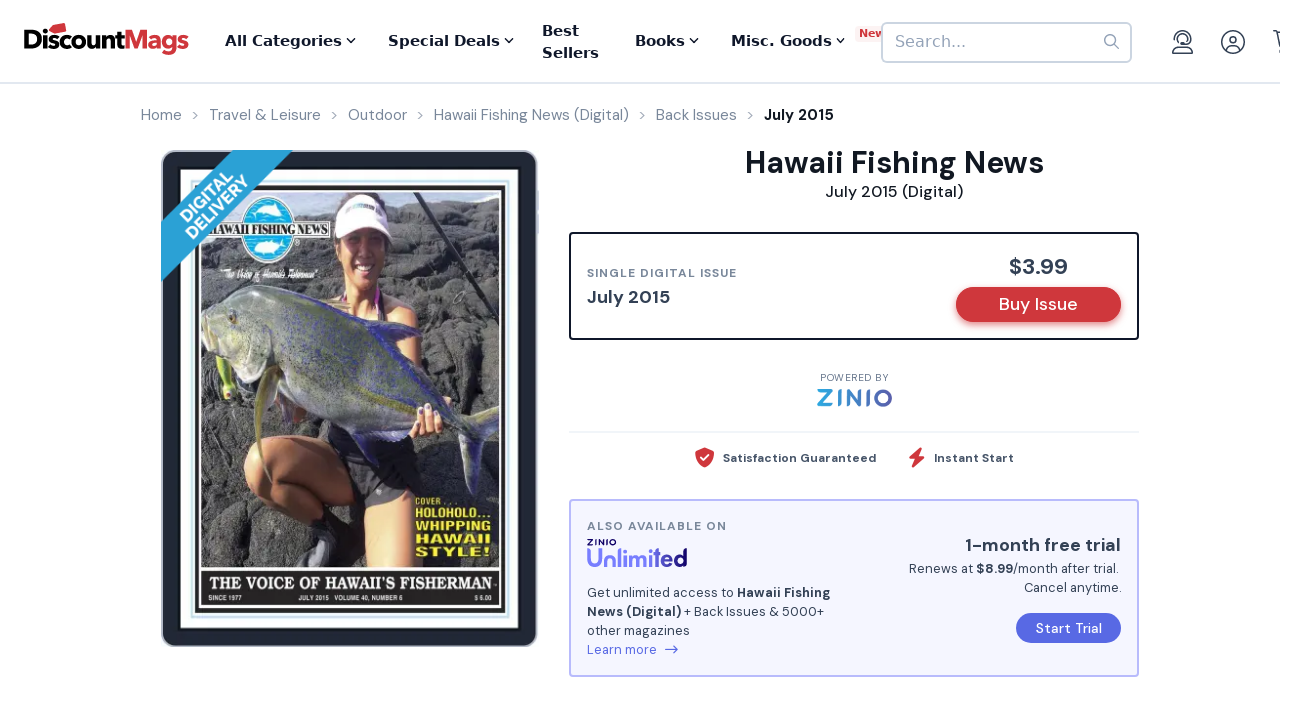

--- FILE ---
content_type: text/html; charset=UTF-8
request_url: https://www.discountmags.com/magazine/hawaii-fishing-news-july-1-2015-digital
body_size: 20270
content:
<!DOCTYPE html>
<html js-module="main" lang="en" class="fixed-add-to-cart">
	<head>
        <script>
            document.write('<meta name="viewport" content="width=device-width' + (Math.min(screen.height, screen.width) <= 600 ? ', initial-scale=1, viewport-fit=cover' : '') + '">');
        </script>

                                                        		<meta charset="utf-8">
		<title>                        Hawaii Fishing News July 2015 (Digital)             - DiscountMags.com</title>

                                <meta http-equiv="content-language" content="en-US" />
            <link rel="alternate" hreflang="x-default" href="https://www.discountmags.com/magazine/hawaii-fishing-news-july-1-2015-digital" />
        <link rel="alternate" hreflang="en-US" href="https://www.discountmags.com/magazine/hawaii-fishing-news-july-1-2015-digital" />
        <link rel="alternate" hreflang="en-CA" href="https://www.discountmags.ca/magazine/hawaii-fishing-news-july-1-2015-digital" />
        <link rel="alternate" hreflang="en-AU" href="https://www.discountmags.com/au/magazine/hawaii-fishing-news-july-1-2015-digital" />
                        <!-- Facebook Open Graph -->
    <meta property="og:title" content="Hawaii Fishing News July 2015 (Digital)" />
    <meta property="og:type" content="product" />
    <meta property="og:url" content="http://www.discountmags.com/magazine/hawaii-fishing-news-july-1-2015-digital" />
    <meta property="og:image" content="https://www.discountmags.com/shopimages/products/extras/495872-hawaii-fishing-news-cover-2015-july-1-issue.jpg" />
    <meta property="og:site_name" content="DiscountMags.com" />
    <meta property="fb:app_id" content="168179359313" />
        <!-- Canonical links -->
    <link rel="canonical" href="https://www.discountmags.com/magazine/hawaii-fishing-news-july-1-2015-digital" />

    <!-- SEO -->
        
    <script type="application/ld+json">
        
                                                                                                                                                                                                                                                                                                                                                                                                                                                    {"@context":"http:\/\/schema.org","@type":"Product","name":"Hawaii Fishing News July 2015 (Digital)","url":"https:\/\/www.discountmags.com\/magazine\/hawaii-fishing-news-july-1-2015-digital","id":"100920","productId":"100920","sku":"6742dd1bbe4f","category":null,"description":"HAWAII FISHING NEWS brings it all to you! Sportfishing in Hawaii is year-round!   Aptly titled by HAWAII FISHING NEWS in 1977, the \"Blue Marlin Capital of the World.\" Hawaii offers six species of billfish plus yellowfin (ahi), skipjack (aku), dogtooth, bonito, albacore & bigeye tuna. Other species of offshore game fish include wahoo (ono), dolphin fish (mahimahi), great barracuda (kaku) & rainbow runner (kamanu,or Hawaiian salmon).  Bottom fishing is also popular in Hawaii with good catches of snapper at depths of 10 to 100 fathoms.   Inshore waters of Hawaii, with 700 miles of fishable shoreline, draw the most activity from anglers. Heavy-duty shore casting rigs allow anglers to tackle giant ulua (jacks) of up to 200 lbs as they prowl the reefs at night. Medium tackle and ultralight fishing clubs have sprung up in Hawaii as anglers have discovered the excitement of fishing for the many other species that make the reefs and sandy channels their homes.   Freshwater enthusiasts are not to be denied as Hawaii has more varieties of freshwater game fish than most areas of the mainland; these include largemouth bass, smallmouth bass, oscar, tucunare, channel catfish and rainbow trout.  What all this adds up to? Hawaii is a great place to fish!","image":"https:\/\/img.discountmags.com\/products\/extras\/495872-hawaii-fishing-news-cover-2015-july-1-issue.jpg?bg=FFF&fit=scale&h=1019&mark=aHR0cHM6Ly9zMy5hbWF6b25hd3MuY29tL2pzcy1hc3NldHMvaW1hZ2VzL2RpZ2l0YWwtZnJhbWUtdjIzLnBuZw%3D%3D&markpad=-40&pad=40&w=775&s=8e4f0b043c326932dd4f21baeac877a3","brand":null,"mpn":"100920","gtin13":null,"offers":[{"@type":"Offer","priceCurrency":"USD","availability":"http:\/\/schema.org\/InStock","price":3.99,"itemCondition":"http:\/\/schema.org\/NewCondition","name":"Hawaii Fishing News July 2015 (Digital)","sku":"6742dd1bbe4f","priceValidUntil":"2026-03-31","url":"https:\/\/www.discountmags.com\/magazine\/hawaii-fishing-news-july-1-2015-digital\/6742dd1bbe4f"}]}    </script>

            <script id="ProductJson-product-template" type="application/json">
            {"id":"100920","sku":"84c1b4c03965","title":"Hawaii Fishing News (Digital)","description":"HAWAII FISHING NEWS brings it all to you! Sportfishing in Hawaii is year-round!   Aptly titled by HAWAII FISHING NEWS in 1977, the \"Blue Marlin Capital of the World.\" Hawaii offers six species of billfish plus yellowfin (ahi), skipjack (aku), dogtooth, bonito, albacore & bigeye tuna. Other species of offshore game fish include wahoo (ono), dolphin fish (mahimahi), great barracuda (kaku) & rainbow runner (kamanu,or Hawaiian salmon).  Bottom fishing is also popular in Hawaii with good catches of snapper at depths of 10 to 100 fathoms.   Inshore waters of Hawaii, with 700 miles of fishable shoreline, draw the most activity from anglers. Heavy-duty shore casting rigs allow anglers to tackle giant ulua (jacks) of up to 200 lbs as they prowl the reefs at night. Medium tackle and ultralight fishing clubs have sprung up in Hawaii as anglers have discovered the excitement of fishing for the many other species that make the reefs and sandy channels their homes.   Freshwater enthusiasts are not to be denied as Hawaii has more varieties of freshwater game fish than most areas of the mainland; these include largemouth bass, smallmouth bass, oscar, tucunare, channel catfish and rainbow trout.  What all this adds up to? Hawaii is a great place to fish!","price":3.99,"gtin":null,"brand":"Hawaii Fishing News, LLC","product_link":"https:\/\/www.discountmags.com\/magazine\/hawaii-fishing-news-digital","images":["https:\/\/img.discountmags.com\/products\/extras\/100920-hawaii-fishing-news-cover-2023-august-11-issue.jpg"],"item_group":"100920"}        </script>
        <!-- FontAwesome -->
    <script src="https://kit.fontawesome.com/a5bec034e6.js" crossorigin="anonymous"></script>
    <script src="https://pay.google.com/gp/p/js/pay.js"></script>
                    <link rel="stylesheet" href="https://d3ochae1kou2ub.cloudfront.net/build/vendor.87e74c437b6cf3c43c3d.s.bundle.css?b931ddcbba1eab73adcf" integrity="sha384-BWNyeOQ0sXRy9K7axHWJhQFGjOul+I7p+yfoW2cc1deABMdWivXl+Few0gPI26qX" crossorigin="anonymous"/><link rel="stylesheet" href="https://d3ochae1kou2ub.cloudfront.net/build/app.a7923296fda562782385.s.bundle.css?b931ddcbba1eab73adcf" integrity="sha384-mCb/KVPZWiaopOUZKOuqY37uOiD7gsHWaPsqhwQKRF0j7YYGaD07RCoIp1icMKQ6" crossorigin="anonymous"/>                <!-- Google Fonts -->
        <link
            href="//fonts.googleapis.com/css?family=Raleway:400,700,600,500,300,200"
            rel="stylesheet"
            type="text/css"
        />
        <link
            href="https://fonts.googleapis.com/css2?family=DM+Sans:ital,wght@0,400;0,500;0,700;1,400;1,500;1,700&display=swap"
            rel="stylesheet"
        />

        <script type="text/javascript">
            if (navigator.userAgent.match(/IEMobile\/10\.0/) || navigator.userAgent.match(/MSIE 10.*Touch/)) {
                var msViewportStyle = document.createElement('style')
                msViewportStyle.appendChild(
                    document.createTextNode(
                        '@-ms-viewport{width:auto !important}'
                    )
                );
                document.querySelector('head').appendChild(msViewportStyle)
            }
        </script>

                    <script type="text/javascript">
    dataLayer = [{
        'jshop': 'legacy',
                'affiliate': {
            'username': '',
            'external_id': '0',
            'external_child_id': '0'
        },
        'visitor_state': 'OH',
        'page_type': 'product',
        'google_tag_params': {"ecomm_prodid":495872,"ecomm_totalvalue":3.99,"ecomm_pagetype":"product"},
        'power_review_product': {},
        'email': '',
        'email_hashes': null,
        'rokt_enabled': 1,
        'gaPropertyId': "UA-518340-1",
        'ga4MeasurementId': "G-X33HB42WYG",
        'ab_test_variant': null,
            "product_is_digital": "true",
        }];


    function gtag(){dataLayer.push(arguments);}
</script>
<!-- Google Tag Manager -->
<script>(function(w,d,s,l,i){w[l]=w[l]||[];w[l].push({'gtm.start':
        new Date().getTime(),event:'gtm.js'});var f=d.getElementsByTagName(s)[0],
        j=d.createElement(s),dl=l!='dataLayer'?'&l='+l:'';j.async=true;j.src=
        'https://www.googletagmanager.com/gtm.js?id='+i+dl;f.parentNode.insertBefore(j,f);
})(window,document,'script','dataLayer','GTM-XNN6');</script>
<!-- End Google Tag Manager -->
<script src="https://www.googleoptimize.com/optimize.js?id=GTM-WLCTNBR"></script>                <!-- FontAwesome -->
        <script src="https://kit.fontawesome.com/a5bec034e6.js" crossorigin="anonymous"></script>


	</head>
	<body class="responsive sticky-cart-padding" js-module="responsive" data-break-point="575">
                        <!-- Google Tag Manager (noscript) -->
<noscript><iframe src="https://www.googletagmanager.com/ns.html?id=GTM-XNN6"
height="0" width="0" style="display:none;visibility:hidden"></iframe></noscript>
<!-- End Google Tag Manager (noscript) -->
            <script>
    window.addEventListener('kustomerLoaded', function() {
        Kustomer.start({
            brandId: '5fa9975bd55c164c20ef9246'
        }, function () {
                            Kustomer.logout();
                    });
    });

    var script = document.createElement('script');
    script.src = 'https://cdn.kustomerapp.com/chat-web/widget.js';
    script.setAttribute('data-kustomer-api-key', 'eyJhbGciOiJIUzI1NiIsInR5cCI6IkpXVCJ9.[base64].iUwzdynuN4fLQqIVyNUgG8-VhtPQFCJWXqPCct234J4');
    window.document.body.appendChild(script);
</script>
                                                            <div id="fb-root" js-module="facebook" data-app-id="168179359313"></div>
                                                                                                        <div id="goolge-root" js-module="googleSignIn" data-client-id="517299437881.apps.googleusercontent.com"></div>
                                                        <div id="drawers" class="snap-drawers">
    <div class="snap-drawer snap-drawer-left" id="left-drawer">
    </div>
    <div class="snap-drawer snap-drawer-right" id="right-drawer">
    </div>
</div>
        <div id="viewport" js-module="responsive:fixFixed">
            <div id="outter-wrapper" class="snap-content" js-module="snapper" data-max-position="235" data-min-position="-235" data-secondary-element="#header">
                <div id="wrapper">
                                                <div js-module="reactComponent" data-component="Components.Navigation" data-props="{&quot;config&quot;:{&quot;site&quot;:{&quot;id&quot;:&quot;dm&quot;,&quot;autoRenew&quot;:{&quot;name&quot;:&quot;DiscountLock&quot;},&quot;baseUrl&quot;:&quot;https:\/\/www.discountmags.com&quot;},&quot;urlTemplates&quot;:{&quot;account&quot;:{&quot;autoRenewals&quot;:{&quot;list&quot;:&quot;\/my-account\/discountlock&quot;}}}},&quot;country&quot;:&quot;US&quot;,&quot;homeUrl&quot;:&quot;https:\/\/www.discountmags.com\/&quot;,&quot;cartUrl&quot;:&quot;https:\/\/www.discountmags.com\/cart&quot;,&quot;cartCount&quot;:0,&quot;user&quot;:null,&quot;categories&quot;:[{&quot;id&quot;:&quot;3&quot;,&quot;slug&quot;:&quot;animals-and-pets&quot;,&quot;name&quot;:&quot;Animals &amp; Pets&quot;,&quot;description&quot;:&quot;&quot;,&quot;image&quot;:&quot;&quot;,&quot;icon&quot;:&quot;dog-leashed&quot;,&quot;href&quot;:&quot;https:\/\/www.discountmags.com\/categories\/animals-and-pets&quot;},{&quot;id&quot;:&quot;4&quot;,&quot;slug&quot;:&quot;auto-and-cycles&quot;,&quot;name&quot;:&quot;Auto &amp; Cycles&quot;,&quot;description&quot;:&quot;&quot;,&quot;image&quot;:&quot;&quot;,&quot;icon&quot;:&quot;car&quot;,&quot;href&quot;:&quot;https:\/\/www.discountmags.com\/categories\/auto-and-cycles&quot;},{&quot;id&quot;:&quot;22254&quot;,&quot;slug&quot;:&quot;books&quot;,&quot;name&quot;:&quot;Books&quot;,&quot;description&quot;:&quot;&quot;,&quot;image&quot;:&quot;&quot;,&quot;icon&quot;:&quot;books&quot;,&quot;href&quot;:&quot;https:\/\/www.discountmags.com\/categories\/books&quot;},{&quot;id&quot;:&quot;6&quot;,&quot;slug&quot;:&quot;business-and-finance&quot;,&quot;name&quot;:&quot;Business &amp; Finance&quot;,&quot;description&quot;:&quot;&quot;,&quot;image&quot;:&quot;&quot;,&quot;icon&quot;:&quot;suitcase&quot;,&quot;href&quot;:&quot;https:\/\/www.discountmags.com\/categories\/business-and-finance&quot;},{&quot;id&quot;:&quot;7&quot;,&quot;slug&quot;:&quot;childrens&quot;,&quot;name&quot;:&quot;Children's&quot;,&quot;description&quot;:&quot;&quot;,&quot;image&quot;:&quot;&quot;,&quot;icon&quot;:&quot;child-reaching&quot;,&quot;href&quot;:&quot;https:\/\/www.discountmags.com\/categories\/childrens&quot;},{&quot;id&quot;:&quot;51&quot;,&quot;slug&quot;:&quot;comics-and-cartoons&quot;,&quot;name&quot;:&quot;Comics &amp; Cartoons&quot;,&quot;description&quot;:&quot;&quot;,&quot;image&quot;:&quot;&quot;,&quot;icon&quot;:&quot;puzzle-piece&quot;,&quot;href&quot;:&quot;https:\/\/www.discountmags.com\/categories\/comics-and-cartoons&quot;},{&quot;id&quot;:&quot;8&quot;,&quot;slug&quot;:&quot;computer-and-electronic&quot;,&quot;name&quot;:&quot;Computer &amp; Electronic&quot;,&quot;description&quot;:&quot;&quot;,&quot;image&quot;:&quot;&quot;,&quot;icon&quot;:&quot;computer&quot;,&quot;href&quot;:&quot;https:\/\/www.discountmags.com\/categories\/computer-and-electronic&quot;},{&quot;id&quot;:&quot;17281&quot;,&quot;slug&quot;:&quot;digital\/deals&quot;,&quot;name&quot;:&quot;Digital Magazine Deals&quot;,&quot;description&quot;:&quot;&quot;,&quot;image&quot;:&quot;&quot;,&quot;icon&quot;:&quot;tags&quot;,&quot;href&quot;:&quot;https:\/\/www.discountmags.com\/categories\/digital\/deals&quot;},{&quot;id&quot;:&quot;15956&quot;,&quot;slug&quot;:&quot;digital&quot;,&quot;name&quot;:&quot;Digital Magazine Subscriptions&quot;,&quot;description&quot;:&quot;&quot;,&quot;image&quot;:&quot;&quot;,&quot;icon&quot;:&quot;laptop-mobile&quot;,&quot;href&quot;:&quot;https:\/\/www.discountmags.com\/categories\/digital&quot;},{&quot;id&quot;:&quot;100&quot;,&quot;slug&quot;:&quot;education&quot;,&quot;name&quot;:&quot;Education&quot;,&quot;description&quot;:&quot;&quot;,&quot;image&quot;:&quot;&quot;,&quot;icon&quot;:&quot;building-columns&quot;,&quot;href&quot;:&quot;https:\/\/www.discountmags.com\/categories\/education&quot;},{&quot;id&quot;:&quot;10&quot;,&quot;slug&quot;:&quot;entertainment-and-tv&quot;,&quot;name&quot;:&quot;Entertainment &amp; TV&quot;,&quot;description&quot;:&quot;&quot;,&quot;image&quot;:&quot;&quot;,&quot;icon&quot;:&quot;tv-music&quot;,&quot;href&quot;:&quot;https:\/\/www.discountmags.com\/categories\/entertainment-and-tv&quot;},{&quot;id&quot;:&quot;91&quot;,&quot;slug&quot;:&quot;ethnic&quot;,&quot;name&quot;:&quot;Ethnic&quot;,&quot;description&quot;:&quot;&quot;,&quot;image&quot;:&quot;&quot;,&quot;icon&quot;:&quot;globe-stand&quot;,&quot;href&quot;:&quot;https:\/\/www.discountmags.com\/categories\/ethnic&quot;},{&quot;id&quot;:&quot;11&quot;,&quot;slug&quot;:&quot;family-and-parenting&quot;,&quot;name&quot;:&quot;Family &amp; Parenting&quot;,&quot;description&quot;:&quot;&quot;,&quot;image&quot;:&quot;&quot;,&quot;icon&quot;:&quot;family&quot;,&quot;href&quot;:&quot;https:\/\/www.discountmags.com\/categories\/family-and-parenting&quot;},{&quot;id&quot;:&quot;12&quot;,&quot;slug&quot;:&quot;food-and-beverage&quot;,&quot;name&quot;:&quot;Food &amp; Beverage&quot;,&quot;description&quot;:&quot;&quot;,&quot;image&quot;:&quot;&quot;,&quot;icon&quot;:&quot;utensils&quot;,&quot;href&quot;:&quot;https:\/\/www.discountmags.com\/categories\/food-and-beverage&quot;},{&quot;id&quot;:&quot;30&quot;,&quot;slug&quot;:&quot;general-interest&quot;,&quot;name&quot;:&quot;General Interest&quot;,&quot;description&quot;:&quot;&quot;,&quot;image&quot;:&quot;&quot;,&quot;icon&quot;:&quot;dot-circle&quot;,&quot;href&quot;:&quot;https:\/\/www.discountmags.com\/categories\/general-interest&quot;},{&quot;id&quot;:&quot;27&quot;,&quot;slug&quot;:&quot;health-and-fitness&quot;,&quot;name&quot;:&quot;Health &amp; Fitness&quot;,&quot;description&quot;:&quot;&quot;,&quot;image&quot;:&quot;&quot;,&quot;icon&quot;:&quot;person-running&quot;,&quot;href&quot;:&quot;https:\/\/www.discountmags.com\/categories\/health-and-fitness&quot;},{&quot;id&quot;:&quot;13&quot;,&quot;slug&quot;:&quot;hobbies-and-games&quot;,&quot;name&quot;:&quot;Hobbies &amp; Games&quot;,&quot;description&quot;:&quot;&quot;,&quot;image&quot;:&quot;&quot;,&quot;icon&quot;:&quot;dice&quot;,&quot;href&quot;:&quot;https:\/\/www.discountmags.com\/categories\/hobbies-and-games&quot;},{&quot;id&quot;:&quot;14&quot;,&quot;slug&quot;:&quot;home-and-garden&quot;,&quot;name&quot;:&quot;Home &amp; Garden&quot;,&quot;description&quot;:&quot;&quot;,&quot;image&quot;:&quot;&quot;,&quot;icon&quot;:&quot;house-chimney&quot;,&quot;href&quot;:&quot;https:\/\/www.discountmags.com\/categories\/home-and-garden&quot;},{&quot;id&quot;:&quot;26&quot;,&quot;slug&quot;:&quot;hunting-and-fishing&quot;,&quot;name&quot;:&quot;Hunting &amp; Fishing&quot;,&quot;description&quot;:&quot;&quot;,&quot;image&quot;:&quot;&quot;,&quot;icon&quot;:&quot;fishing-rod&quot;,&quot;href&quot;:&quot;https:\/\/www.discountmags.com\/categories\/hunting-and-fishing&quot;},{&quot;id&quot;:&quot;8984&quot;,&quot;slug&quot;:&quot;international&quot;,&quot;name&quot;:&quot;International&quot;,&quot;description&quot;:&quot;&quot;,&quot;image&quot;:&quot;&quot;,&quot;icon&quot;:&quot;earth-europe&quot;,&quot;href&quot;:&quot;https:\/\/www.discountmags.com\/categories\/international&quot;},{&quot;id&quot;:&quot;15&quot;,&quot;slug&quot;:&quot;lifestyle-and-culture&quot;,&quot;name&quot;:&quot;Lifestyle &amp; Culture&quot;,&quot;description&quot;:&quot;&quot;,&quot;image&quot;:&quot;&quot;,&quot;icon&quot;:&quot;pot-food&quot;,&quot;href&quot;:&quot;https:\/\/www.discountmags.com\/categories\/lifestyle-and-culture&quot;},{&quot;id&quot;:&quot;43&quot;,&quot;slug&quot;:&quot;local-and-regional&quot;,&quot;name&quot;:&quot;Local &amp; Regional&quot;,&quot;description&quot;:&quot;&quot;,&quot;image&quot;:&quot;&quot;,&quot;icon&quot;:&quot;location-dot&quot;,&quot;href&quot;:&quot;https:\/\/www.discountmags.com\/categories\/local-and-regional&quot;},{&quot;id&quot;:&quot;17&quot;,&quot;slug&quot;:&quot;mens&quot;,&quot;name&quot;:&quot;Men's&quot;,&quot;description&quot;:&quot;&quot;,&quot;image&quot;:&quot;&quot;,&quot;icon&quot;:&quot;person&quot;,&quot;href&quot;:&quot;https:\/\/www.discountmags.com\/categories\/mens&quot;},{&quot;id&quot;:&quot;24303&quot;,&quot;slug&quot;:&quot;miscellaneous-goods&quot;,&quot;name&quot;:&quot;Miscellaneous Goods&quot;,&quot;description&quot;:&quot;&quot;,&quot;image&quot;:&quot;&quot;,&quot;icon&quot;:&quot;&quot;,&quot;href&quot;:&quot;https:\/\/www.discountmags.com\/categories\/miscellaneous-goods&quot;},{&quot;id&quot;:&quot;19&quot;,&quot;slug&quot;:&quot;news-and-politics&quot;,&quot;name&quot;:&quot;News &amp; Politics&quot;,&quot;description&quot;:&quot;&quot;,&quot;image&quot;:&quot;&quot;,&quot;icon&quot;:&quot;newspaper&quot;,&quot;href&quot;:&quot;https:\/\/www.discountmags.com\/categories\/news-and-politics&quot;},{&quot;id&quot;:&quot;60&quot;,&quot;slug&quot;:&quot;profession-related&quot;,&quot;name&quot;:&quot;Profession Related&quot;,&quot;description&quot;:&quot;&quot;,&quot;image&quot;:&quot;&quot;,&quot;icon&quot;:&quot;user-tie&quot;,&quot;href&quot;:&quot;https:\/\/www.discountmags.com\/categories\/profession-related&quot;},{&quot;id&quot;:&quot;36&quot;,&quot;slug&quot;:&quot;religion-and-spirituality&quot;,&quot;name&quot;:&quot;Religion &amp; Spirituality&quot;,&quot;description&quot;:&quot;&quot;,&quot;image&quot;:&quot;&quot;,&quot;icon&quot;:&quot;hands-praying&quot;,&quot;href&quot;:&quot;https:\/\/www.discountmags.com\/categories\/religion-and-spirituality&quot;},{&quot;id&quot;:&quot;21&quot;,&quot;slug&quot;:&quot;science-and-nature&quot;,&quot;name&quot;:&quot;Science &amp; Nature&quot;,&quot;description&quot;:&quot;&quot;,&quot;image&quot;:&quot;&quot;,&quot;icon&quot;:&quot;microscope&quot;,&quot;href&quot;:&quot;https:\/\/www.discountmags.com\/categories\/science-and-nature&quot;},{&quot;id&quot;:&quot;22&quot;,&quot;slug&quot;:&quot;sports-and-recreation&quot;,&quot;name&quot;:&quot;Sports &amp; Recreation&quot;,&quot;description&quot;:&quot;&quot;,&quot;image&quot;:&quot;&quot;,&quot;icon&quot;:&quot;tennis-ball&quot;,&quot;href&quot;:&quot;https:\/\/www.discountmags.com\/categories\/sports-and-recreation&quot;},{&quot;id&quot;:&quot;23&quot;,&quot;slug&quot;:&quot;teen&quot;,&quot;name&quot;:&quot;Teen&quot;,&quot;description&quot;:&quot;&quot;,&quot;image&quot;:&quot;&quot;,&quot;icon&quot;:&quot;child&quot;,&quot;href&quot;:&quot;https:\/\/www.discountmags.com\/categories\/teen&quot;},{&quot;id&quot;:&quot;24&quot;,&quot;slug&quot;:&quot;travel-and-leisure&quot;,&quot;name&quot;:&quot;Travel &amp; Leisure&quot;,&quot;description&quot;:&quot;&quot;,&quot;image&quot;:&quot;&quot;,&quot;icon&quot;:&quot;plane&quot;,&quot;href&quot;:&quot;https:\/\/www.discountmags.com\/categories\/travel-and-leisure&quot;},{&quot;id&quot;:&quot;65&quot;,&quot;slug&quot;:&quot;bundles&quot;,&quot;name&quot;:&quot;Value Bundles&quot;,&quot;description&quot;:&quot;&quot;,&quot;image&quot;:&quot;&quot;,&quot;icon&quot;:&quot;dollar-sign&quot;,&quot;href&quot;:&quot;https:\/\/www.discountmags.com\/categories\/bundles&quot;},{&quot;id&quot;:&quot;25&quot;,&quot;slug&quot;:&quot;womens&quot;,&quot;name&quot;:&quot;Women's&quot;,&quot;description&quot;:&quot;&quot;,&quot;image&quot;:&quot;&quot;,&quot;icon&quot;:&quot;person-dress-simple&quot;,&quot;href&quot;:&quot;https:\/\/www.discountmags.com\/categories\/womens&quot;}],&quot;featuredCategories&quot;:[{&quot;id&quot;:&quot;4&quot;,&quot;slug&quot;:&quot;auto-and-cycles&quot;,&quot;name&quot;:&quot;Auto &amp; Cycles&quot;,&quot;description&quot;:&quot;&quot;,&quot;image&quot;:&quot;&quot;,&quot;icon&quot;:&quot;car&quot;,&quot;href&quot;:&quot;https:\/\/www.discountmags.com\/categories\/auto-and-cycles&quot;},{&quot;id&quot;:&quot;6&quot;,&quot;slug&quot;:&quot;business-and-finance&quot;,&quot;name&quot;:&quot;Business &amp; Finance&quot;,&quot;description&quot;:&quot;&quot;,&quot;image&quot;:&quot;&quot;,&quot;icon&quot;:&quot;suitcase&quot;,&quot;href&quot;:&quot;https:\/\/www.discountmags.com\/categories\/business-and-finance&quot;},{&quot;id&quot;:&quot;7&quot;,&quot;slug&quot;:&quot;childrens&quot;,&quot;name&quot;:&quot;Children's&quot;,&quot;description&quot;:&quot;&quot;,&quot;image&quot;:&quot;&quot;,&quot;icon&quot;:&quot;child-reaching&quot;,&quot;href&quot;:&quot;https:\/\/www.discountmags.com\/categories\/childrens&quot;},{&quot;id&quot;:&quot;8&quot;,&quot;slug&quot;:&quot;computer-and-electronic&quot;,&quot;name&quot;:&quot;Computer &amp; Electronic&quot;,&quot;description&quot;:&quot;&quot;,&quot;image&quot;:&quot;&quot;,&quot;icon&quot;:&quot;computer&quot;,&quot;href&quot;:&quot;https:\/\/www.discountmags.com\/categories\/computer-and-electronic&quot;},{&quot;id&quot;:&quot;10&quot;,&quot;slug&quot;:&quot;entertainment-and-tv&quot;,&quot;name&quot;:&quot;Entertainment &amp; TV&quot;,&quot;description&quot;:&quot;&quot;,&quot;image&quot;:&quot;&quot;,&quot;icon&quot;:&quot;tv-music&quot;,&quot;href&quot;:&quot;https:\/\/www.discountmags.com\/categories\/entertainment-and-tv&quot;},{&quot;id&quot;:&quot;11&quot;,&quot;slug&quot;:&quot;family-and-parenting&quot;,&quot;name&quot;:&quot;Family &amp; Parenting&quot;,&quot;description&quot;:&quot;&quot;,&quot;image&quot;:&quot;&quot;,&quot;icon&quot;:&quot;family&quot;,&quot;href&quot;:&quot;https:\/\/www.discountmags.com\/categories\/family-and-parenting&quot;},{&quot;id&quot;:&quot;12&quot;,&quot;slug&quot;:&quot;food-and-beverage&quot;,&quot;name&quot;:&quot;Food &amp; Beverage&quot;,&quot;description&quot;:&quot;&quot;,&quot;image&quot;:&quot;&quot;,&quot;icon&quot;:&quot;utensils&quot;,&quot;href&quot;:&quot;https:\/\/www.discountmags.com\/categories\/food-and-beverage&quot;},{&quot;id&quot;:&quot;27&quot;,&quot;slug&quot;:&quot;health-and-fitness&quot;,&quot;name&quot;:&quot;Health &amp; Fitness&quot;,&quot;description&quot;:&quot;&quot;,&quot;image&quot;:&quot;&quot;,&quot;icon&quot;:&quot;person-running&quot;,&quot;href&quot;:&quot;https:\/\/www.discountmags.com\/categories\/health-and-fitness&quot;},{&quot;id&quot;:&quot;14&quot;,&quot;slug&quot;:&quot;home-and-garden&quot;,&quot;name&quot;:&quot;Home &amp; Garden&quot;,&quot;description&quot;:&quot;&quot;,&quot;image&quot;:&quot;&quot;,&quot;icon&quot;:&quot;house-chimney&quot;,&quot;href&quot;:&quot;https:\/\/www.discountmags.com\/categories\/home-and-garden&quot;},{&quot;id&quot;:&quot;17&quot;,&quot;slug&quot;:&quot;mens&quot;,&quot;name&quot;:&quot;Men's&quot;,&quot;description&quot;:&quot;&quot;,&quot;image&quot;:&quot;&quot;,&quot;icon&quot;:&quot;person&quot;,&quot;href&quot;:&quot;https:\/\/www.discountmags.com\/categories\/mens&quot;},{&quot;id&quot;:&quot;19&quot;,&quot;slug&quot;:&quot;news-and-politics&quot;,&quot;name&quot;:&quot;News &amp; Politics&quot;,&quot;description&quot;:&quot;&quot;,&quot;image&quot;:&quot;&quot;,&quot;icon&quot;:&quot;newspaper&quot;,&quot;href&quot;:&quot;https:\/\/www.discountmags.com\/categories\/news-and-politics&quot;},{&quot;id&quot;:&quot;21&quot;,&quot;slug&quot;:&quot;science-and-nature&quot;,&quot;name&quot;:&quot;Science &amp; Nature&quot;,&quot;description&quot;:&quot;&quot;,&quot;image&quot;:&quot;&quot;,&quot;icon&quot;:&quot;microscope&quot;,&quot;href&quot;:&quot;https:\/\/www.discountmags.com\/categories\/science-and-nature&quot;},{&quot;id&quot;:&quot;22&quot;,&quot;slug&quot;:&quot;sports-and-recreation&quot;,&quot;name&quot;:&quot;Sports &amp; Recreation&quot;,&quot;description&quot;:&quot;&quot;,&quot;image&quot;:&quot;&quot;,&quot;icon&quot;:&quot;tennis-ball&quot;,&quot;href&quot;:&quot;https:\/\/www.discountmags.com\/categories\/sports-and-recreation&quot;},{&quot;id&quot;:&quot;24&quot;,&quot;slug&quot;:&quot;travel-and-leisure&quot;,&quot;name&quot;:&quot;Travel &amp; Leisure&quot;,&quot;description&quot;:&quot;&quot;,&quot;image&quot;:&quot;&quot;,&quot;icon&quot;:&quot;plane&quot;,&quot;href&quot;:&quot;https:\/\/www.discountmags.com\/categories\/travel-and-leisure&quot;},{&quot;id&quot;:&quot;65&quot;,&quot;slug&quot;:&quot;bundles&quot;,&quot;name&quot;:&quot;Value Bundles&quot;,&quot;description&quot;:&quot;&quot;,&quot;image&quot;:&quot;&quot;,&quot;icon&quot;:&quot;dollar-sign&quot;,&quot;href&quot;:&quot;https:\/\/www.discountmags.com\/categories\/bundles&quot;},{&quot;id&quot;:&quot;25&quot;,&quot;slug&quot;:&quot;womens&quot;,&quot;name&quot;:&quot;Women's&quot;,&quot;description&quot;:&quot;&quot;,&quot;image&quot;:&quot;&quot;,&quot;icon&quot;:&quot;person-dress-simple&quot;,&quot;href&quot;:&quot;https:\/\/www.discountmags.com\/categories\/womens&quot;}],&quot;booksCategories&quot;:[{&quot;id&quot;:&quot;22269&quot;,&quot;slug&quot;:&quot;antiques-and-collectibles-books&quot;,&quot;name&quot;:&quot;Antiques &amp; Collectibles&quot;,&quot;description&quot;:&quot;&quot;,&quot;image&quot;:&quot;&quot;,&quot;icon&quot;:&quot;scroll-old&quot;,&quot;href&quot;:&quot;https:\/\/www.discountmags.com\/categories\/antiques-and-collectibles-books&quot;},{&quot;id&quot;:&quot;22270&quot;,&quot;slug&quot;:&quot;architecture-books&quot;,&quot;name&quot;:&quot;Architecture&quot;,&quot;description&quot;:&quot;&quot;,&quot;image&quot;:&quot;&quot;,&quot;icon&quot;:&quot;monument&quot;,&quot;href&quot;:&quot;https:\/\/www.discountmags.com\/categories\/architecture-books&quot;},{&quot;id&quot;:&quot;22271&quot;,&quot;slug&quot;:&quot;art-books&quot;,&quot;name&quot;:&quot;Art&quot;,&quot;description&quot;:&quot;&quot;,&quot;image&quot;:&quot;&quot;,&quot;icon&quot;:&quot;paint-brush-alt&quot;,&quot;href&quot;:&quot;https:\/\/www.discountmags.com\/categories\/art-books&quot;},{&quot;id&quot;:&quot;22272&quot;,&quot;slug&quot;:&quot;bibles&quot;,&quot;name&quot;:&quot;Bibles&quot;,&quot;description&quot;:&quot;&quot;,&quot;image&quot;:&quot;&quot;,&quot;icon&quot;:&quot;bible&quot;,&quot;href&quot;:&quot;https:\/\/www.discountmags.com\/categories\/bibles&quot;},{&quot;id&quot;:&quot;22273&quot;,&quot;slug&quot;:&quot;biography-and-autobiography-books&quot;,&quot;name&quot;:&quot;Biography &amp; Autobiography&quot;,&quot;description&quot;:&quot;&quot;,&quot;image&quot;:&quot;&quot;,&quot;icon&quot;:&quot;book-user&quot;,&quot;href&quot;:&quot;https:\/\/www.discountmags.com\/categories\/biography-and-autobiography-books&quot;},{&quot;id&quot;:&quot;22303&quot;,&quot;slug&quot;:&quot;body-mind-and-spirit-books&quot;,&quot;name&quot;:&quot;Body, Mind &amp; Spirit&quot;,&quot;description&quot;:&quot;&quot;,&quot;image&quot;:&quot;&quot;,&quot;icon&quot;:&quot;spa&quot;,&quot;href&quot;:&quot;https:\/\/www.discountmags.com\/categories\/body-mind-and-spirit-books&quot;},{&quot;id&quot;:&quot;22274&quot;,&quot;slug&quot;:&quot;business-and-economics-books&quot;,&quot;name&quot;:&quot;Business &amp; Economics&quot;,&quot;description&quot;:&quot;&quot;,&quot;image&quot;:&quot;&quot;,&quot;icon&quot;:&quot;user-chart&quot;,&quot;href&quot;:&quot;https:\/\/www.discountmags.com\/categories\/business-and-economics-books&quot;},{&quot;id&quot;:&quot;22275&quot;,&quot;slug&quot;:&quot;comics-and-graphic-novels&quot;,&quot;name&quot;:&quot;Comics &amp; Graphic Novels&quot;,&quot;description&quot;:&quot;&quot;,&quot;image&quot;:&quot;&quot;,&quot;icon&quot;:&quot;galaxy&quot;,&quot;href&quot;:&quot;https:\/\/www.discountmags.com\/categories\/comics-and-graphic-novels&quot;},{&quot;id&quot;:&quot;22277&quot;,&quot;slug&quot;:&quot;computers-books&quot;,&quot;name&quot;:&quot;Computers&quot;,&quot;description&quot;:&quot;&quot;,&quot;image&quot;:&quot;&quot;,&quot;icon&quot;:&quot;laptop&quot;,&quot;href&quot;:&quot;https:\/\/www.discountmags.com\/categories\/computers-books&quot;},{&quot;id&quot;:&quot;22276&quot;,&quot;slug&quot;:&quot;cooking-books&quot;,&quot;name&quot;:&quot;Cooking&quot;,&quot;description&quot;:&quot;&quot;,&quot;image&quot;:&quot;&quot;,&quot;icon&quot;:&quot;utensils&quot;,&quot;href&quot;:&quot;https:\/\/www.discountmags.com\/categories\/cooking-books&quot;},{&quot;id&quot;:&quot;22278&quot;,&quot;slug&quot;:&quot;crafts-and-hobbies-books&quot;,&quot;name&quot;:&quot;Crafts &amp; Hobbies&quot;,&quot;description&quot;:&quot;&quot;,&quot;image&quot;:&quot;&quot;,&quot;icon&quot;:&quot;palette&quot;,&quot;href&quot;:&quot;https:\/\/www.discountmags.com\/categories\/crafts-and-hobbies-books&quot;},{&quot;id&quot;:&quot;22279&quot;,&quot;slug&quot;:&quot;design-books&quot;,&quot;name&quot;:&quot;Design&quot;,&quot;description&quot;:&quot;&quot;,&quot;image&quot;:&quot;&quot;,&quot;icon&quot;:&quot;pencil-paintbrush&quot;,&quot;href&quot;:&quot;https:\/\/www.discountmags.com\/categories\/design-books&quot;},{&quot;id&quot;:&quot;22280&quot;,&quot;slug&quot;:&quot;drama-books&quot;,&quot;name&quot;:&quot;Drama&quot;,&quot;description&quot;:&quot;&quot;,&quot;image&quot;:&quot;&quot;,&quot;icon&quot;:&quot;camera-movie&quot;,&quot;href&quot;:&quot;https:\/\/www.discountmags.com\/categories\/drama-books&quot;},{&quot;id&quot;:&quot;22281&quot;,&quot;slug&quot;:&quot;education-books&quot;,&quot;name&quot;:&quot;Education&quot;,&quot;description&quot;:&quot;&quot;,&quot;image&quot;:&quot;&quot;,&quot;icon&quot;:&quot;chalkboard-teacher&quot;,&quot;href&quot;:&quot;https:\/\/www.discountmags.com\/categories\/education-books&quot;},{&quot;id&quot;:&quot;22282&quot;,&quot;slug&quot;:&quot;family-and-relationships-books&quot;,&quot;name&quot;:&quot;Family &amp; Relationships&quot;,&quot;description&quot;:&quot;&quot;,&quot;image&quot;:&quot;&quot;,&quot;icon&quot;:&quot;people-arrows&quot;,&quot;href&quot;:&quot;https:\/\/www.discountmags.com\/categories\/family-and-relationships-books&quot;},{&quot;id&quot;:&quot;22283&quot;,&quot;slug&quot;:&quot;fiction-books&quot;,&quot;name&quot;:&quot;Fiction&quot;,&quot;description&quot;:&quot;&quot;,&quot;image&quot;:&quot;&quot;,&quot;icon&quot;:&quot;user-visor&quot;,&quot;href&quot;:&quot;https:\/\/www.discountmags.com\/categories\/fiction-books&quot;},{&quot;id&quot;:&quot;22284&quot;,&quot;slug&quot;:&quot;foreign-language-study-books&quot;,&quot;name&quot;:&quot;Foreign Language Study&quot;,&quot;description&quot;:&quot;&quot;,&quot;image&quot;:&quot;&quot;,&quot;icon&quot;:&quot;globe-stand&quot;,&quot;href&quot;:&quot;https:\/\/www.discountmags.com\/categories\/foreign-language-study-books&quot;},{&quot;id&quot;:&quot;22285&quot;,&quot;slug&quot;:&quot;games-and-activities-books&quot;,&quot;name&quot;:&quot;Games &amp; Activities&quot;,&quot;description&quot;:&quot;&quot;,&quot;image&quot;:&quot;&quot;,&quot;icon&quot;:&quot;game-board&quot;,&quot;href&quot;:&quot;https:\/\/www.discountmags.com\/categories\/games-and-activities-books&quot;},{&quot;id&quot;:&quot;22286&quot;,&quot;slug&quot;:&quot;gardening-books&quot;,&quot;name&quot;:&quot;Gardening&quot;,&quot;description&quot;:&quot;&quot;,&quot;image&quot;:&quot;&quot;,&quot;icon&quot;:&quot;seedling&quot;,&quot;href&quot;:&quot;https:\/\/www.discountmags.com\/categories\/gardening-books&quot;},{&quot;id&quot;:&quot;22287&quot;,&quot;slug&quot;:&quot;health-and-fitness-books&quot;,&quot;name&quot;:&quot;Health &amp; Fitness&quot;,&quot;description&quot;:&quot;&quot;,&quot;image&quot;:&quot;&quot;,&quot;icon&quot;:&quot;heartbeat&quot;,&quot;href&quot;:&quot;https:\/\/www.discountmags.com\/categories\/health-and-fitness-books&quot;},{&quot;id&quot;:&quot;22288&quot;,&quot;slug&quot;:&quot;history-books&quot;,&quot;name&quot;:&quot;History&quot;,&quot;description&quot;:&quot;&quot;,&quot;image&quot;:&quot;&quot;,&quot;icon&quot;:&quot;history&quot;,&quot;href&quot;:&quot;https:\/\/www.discountmags.com\/categories\/history-books&quot;},{&quot;id&quot;:&quot;22289&quot;,&quot;slug&quot;:&quot;house-and-home-books&quot;,&quot;name&quot;:&quot;House &amp; Home&quot;,&quot;description&quot;:&quot;&quot;,&quot;image&quot;:&quot;&quot;,&quot;icon&quot;:&quot;house&quot;,&quot;href&quot;:&quot;https:\/\/www.discountmags.com\/categories\/house-and-home-books&quot;},{&quot;id&quot;:&quot;22290&quot;,&quot;slug&quot;:&quot;humor-books&quot;,&quot;name&quot;:&quot;Humor&quot;,&quot;description&quot;:&quot;&quot;,&quot;image&quot;:&quot;&quot;,&quot;icon&quot;:&quot;laugh-squint&quot;,&quot;href&quot;:&quot;https:\/\/www.discountmags.com\/categories\/humor-books&quot;},{&quot;id&quot;:&quot;22292&quot;,&quot;slug&quot;:&quot;juvenile-fiction-books&quot;,&quot;name&quot;:&quot;Juvenile Fiction&quot;,&quot;description&quot;:&quot;&quot;,&quot;image&quot;:&quot;&quot;,&quot;icon&quot;:&quot;puzzle-piece&quot;,&quot;href&quot;:&quot;https:\/\/www.discountmags.com\/categories\/juvenile-fiction-books&quot;},{&quot;id&quot;:&quot;22291&quot;,&quot;slug&quot;:&quot;juvenile-nonfiction-books&quot;,&quot;name&quot;:&quot;Juvenile Nonfiction&quot;,&quot;description&quot;:&quot;&quot;,&quot;image&quot;:&quot;&quot;,&quot;icon&quot;:&quot;book-open&quot;,&quot;href&quot;:&quot;https:\/\/www.discountmags.com\/categories\/juvenile-nonfiction-books&quot;},{&quot;id&quot;:&quot;22293&quot;,&quot;slug&quot;:&quot;language-arts-and-disciplines-books&quot;,&quot;name&quot;:&quot;Language Arts &amp; Disciplines&quot;,&quot;description&quot;:&quot;&quot;,&quot;image&quot;:&quot;&quot;,&quot;icon&quot;:&quot;podium&quot;,&quot;href&quot;:&quot;https:\/\/www.discountmags.com\/categories\/language-arts-and-disciplines-books&quot;},{&quot;id&quot;:&quot;22294&quot;,&quot;slug&quot;:&quot;law-books&quot;,&quot;name&quot;:&quot;Law&quot;,&quot;description&quot;:&quot;&quot;,&quot;image&quot;:&quot;&quot;,&quot;icon&quot;:&quot;gavel&quot;,&quot;href&quot;:&quot;https:\/\/www.discountmags.com\/categories\/law-books&quot;},{&quot;id&quot;:&quot;22295&quot;,&quot;slug&quot;:&quot;literary-collections&quot;,&quot;name&quot;:&quot;Literary Collections&quot;,&quot;description&quot;:&quot;&quot;,&quot;image&quot;:&quot;&quot;,&quot;icon&quot;:&quot;books&quot;,&quot;href&quot;:&quot;https:\/\/www.discountmags.com\/categories\/literary-collections&quot;},{&quot;id&quot;:&quot;22296&quot;,&quot;slug&quot;:&quot;literary-criticism-books&quot;,&quot;name&quot;:&quot;Literary Criticism&quot;,&quot;description&quot;:&quot;&quot;,&quot;image&quot;:&quot;&quot;,&quot;icon&quot;:&quot;circle-notch&quot;,&quot;href&quot;:&quot;https:\/\/www.discountmags.com\/categories\/literary-criticism-books&quot;},{&quot;id&quot;:&quot;24509&quot;,&quot;slug&quot;:&quot;maps-and-atlases&quot;,&quot;name&quot;:&quot;Maps &amp; Atlases&quot;,&quot;description&quot;:&quot;&quot;,&quot;image&quot;:&quot;&quot;,&quot;icon&quot;:&quot;map&quot;,&quot;href&quot;:&quot;https:\/\/www.discountmags.com\/categories\/maps-and-atlases&quot;},{&quot;id&quot;:&quot;22297&quot;,&quot;slug&quot;:&quot;mathematics-books&quot;,&quot;name&quot;:&quot;Mathematics&quot;,&quot;description&quot;:&quot;&quot;,&quot;image&quot;:&quot;&quot;,&quot;icon&quot;:&quot;square-root-alt&quot;,&quot;href&quot;:&quot;https:\/\/www.discountmags.com\/categories\/mathematics-books&quot;},{&quot;id&quot;:&quot;22298&quot;,&quot;slug&quot;:&quot;medical-books&quot;,&quot;name&quot;:&quot;Medical&quot;,&quot;description&quot;:&quot;&quot;,&quot;image&quot;:&quot;&quot;,&quot;icon&quot;:&quot;notes-medical&quot;,&quot;href&quot;:&quot;https:\/\/www.discountmags.com\/categories\/medical-books&quot;},{&quot;id&quot;:&quot;22300&quot;,&quot;slug&quot;:&quot;music-books&quot;,&quot;name&quot;:&quot;Music&quot;,&quot;description&quot;:&quot;&quot;,&quot;image&quot;:&quot;&quot;,&quot;icon&quot;:&quot;music&quot;,&quot;href&quot;:&quot;https:\/\/www.discountmags.com\/categories\/music-books&quot;},{&quot;id&quot;:&quot;22301&quot;,&quot;slug&quot;:&quot;nature-books&quot;,&quot;name&quot;:&quot;Nature&quot;,&quot;description&quot;:&quot;&quot;,&quot;image&quot;:&quot;&quot;,&quot;icon&quot;:&quot;tree-alt&quot;,&quot;href&quot;:&quot;https:\/\/www.discountmags.com\/categories\/nature-books&quot;},{&quot;id&quot;:&quot;22302&quot;,&quot;slug&quot;:&quot;non-classifiable-books&quot;,&quot;name&quot;:&quot;Non-Classifiable&quot;,&quot;description&quot;:&quot;&quot;,&quot;image&quot;:&quot;&quot;,&quot;icon&quot;:&quot;square&quot;,&quot;href&quot;:&quot;https:\/\/www.discountmags.com\/categories\/non-classifiable-books&quot;},{&quot;id&quot;:&quot;22304&quot;,&quot;slug&quot;:&quot;performing-arts-books&quot;,&quot;name&quot;:&quot;Performing Arts&quot;,&quot;description&quot;:&quot;&quot;,&quot;image&quot;:&quot;&quot;,&quot;icon&quot;:&quot;theater-masks&quot;,&quot;href&quot;:&quot;https:\/\/www.discountmags.com\/categories\/performing-arts-books&quot;},{&quot;id&quot;:&quot;22305&quot;,&quot;slug&quot;:&quot;pets-books&quot;,&quot;name&quot;:&quot;Pets&quot;,&quot;description&quot;:&quot;&quot;,&quot;image&quot;:&quot;&quot;,&quot;icon&quot;:&quot;paw&quot;,&quot;href&quot;:&quot;https:\/\/www.discountmags.com\/categories\/pets-books&quot;},{&quot;id&quot;:&quot;22306&quot;,&quot;slug&quot;:&quot;philosophy-books&quot;,&quot;name&quot;:&quot;Philosophy&quot;,&quot;description&quot;:&quot;&quot;,&quot;image&quot;:&quot;&quot;,&quot;icon&quot;:&quot;head-side-brain&quot;,&quot;href&quot;:&quot;https:\/\/www.discountmags.com\/categories\/philosophy-books&quot;},{&quot;id&quot;:&quot;22307&quot;,&quot;slug&quot;:&quot;photography-books&quot;,&quot;name&quot;:&quot;Photography&quot;,&quot;description&quot;:&quot;&quot;,&quot;image&quot;:&quot;&quot;,&quot;icon&quot;:&quot;camera&quot;,&quot;href&quot;:&quot;https:\/\/www.discountmags.com\/categories\/photography-books&quot;},{&quot;id&quot;:&quot;22308&quot;,&quot;slug&quot;:&quot;poetry-books&quot;,&quot;name&quot;:&quot;Poetry&quot;,&quot;description&quot;:&quot;&quot;,&quot;image&quot;:&quot;&quot;,&quot;icon&quot;:&quot;feather-alt&quot;,&quot;href&quot;:&quot;https:\/\/www.discountmags.com\/categories\/poetry-books&quot;},{&quot;id&quot;:&quot;22309&quot;,&quot;slug&quot;:&quot;political-science-books&quot;,&quot;name&quot;:&quot;Political Science&quot;,&quot;description&quot;:&quot;&quot;,&quot;image&quot;:&quot;&quot;,&quot;icon&quot;:&quot;podium-star&quot;,&quot;href&quot;:&quot;https:\/\/www.discountmags.com\/categories\/political-science-books&quot;},{&quot;id&quot;:&quot;22311&quot;,&quot;slug&quot;:&quot;psychology-books&quot;,&quot;name&quot;:&quot;Psychology&quot;,&quot;description&quot;:&quot;&quot;,&quot;image&quot;:&quot;&quot;,&quot;icon&quot;:&quot;brain&quot;,&quot;href&quot;:&quot;https:\/\/www.discountmags.com\/categories\/psychology-books&quot;},{&quot;id&quot;:&quot;22312&quot;,&quot;slug&quot;:&quot;reference-books&quot;,&quot;name&quot;:&quot;Reference&quot;,&quot;description&quot;:&quot;&quot;,&quot;image&quot;:&quot;&quot;,&quot;icon&quot;:&quot;asterisk&quot;,&quot;href&quot;:&quot;https:\/\/www.discountmags.com\/categories\/reference-books&quot;},{&quot;id&quot;:&quot;22313&quot;,&quot;slug&quot;:&quot;religion-books&quot;,&quot;name&quot;:&quot;Religion&quot;,&quot;description&quot;:&quot;&quot;,&quot;image&quot;:&quot;&quot;,&quot;icon&quot;:&quot;cross&quot;,&quot;href&quot;:&quot;https:\/\/www.discountmags.com\/categories\/religion-books&quot;},{&quot;id&quot;:&quot;22314&quot;,&quot;slug&quot;:&quot;science-books&quot;,&quot;name&quot;:&quot;Science&quot;,&quot;description&quot;:&quot;&quot;,&quot;image&quot;:&quot;&quot;,&quot;icon&quot;:&quot;flask&quot;,&quot;href&quot;:&quot;https:\/\/www.discountmags.com\/categories\/science-books&quot;},{&quot;id&quot;:&quot;22315&quot;,&quot;slug&quot;:&quot;self-help-books&quot;,&quot;name&quot;:&quot;Self-Help&quot;,&quot;description&quot;:&quot;&quot;,&quot;image&quot;:&quot;&quot;,&quot;icon&quot;:&quot;heart&quot;,&quot;href&quot;:&quot;https:\/\/www.discountmags.com\/categories\/self-help-books&quot;},{&quot;id&quot;:&quot;22316&quot;,&quot;slug&quot;:&quot;social-science-books&quot;,&quot;name&quot;:&quot;Social Science&quot;,&quot;description&quot;:&quot;&quot;,&quot;image&quot;:&quot;&quot;,&quot;icon&quot;:&quot;users&quot;,&quot;href&quot;:&quot;https:\/\/www.discountmags.com\/categories\/social-science-books&quot;},{&quot;id&quot;:&quot;22317&quot;,&quot;slug&quot;:&quot;sports-and-recreation-books&quot;,&quot;name&quot;:&quot;Sports &amp; Recreation&quot;,&quot;description&quot;:&quot;&quot;,&quot;image&quot;:&quot;&quot;,&quot;icon&quot;:&quot;football-ball&quot;,&quot;href&quot;:&quot;https:\/\/www.discountmags.com\/categories\/sports-and-recreation-books&quot;},{&quot;id&quot;:&quot;22318&quot;,&quot;slug&quot;:&quot;study-aids-books&quot;,&quot;name&quot;:&quot;Study Aids&quot;,&quot;description&quot;:&quot;&quot;,&quot;image&quot;:&quot;&quot;,&quot;icon&quot;:&quot;user-graduate&quot;,&quot;href&quot;:&quot;https:\/\/www.discountmags.com\/categories\/study-aids-books&quot;},{&quot;id&quot;:&quot;22319&quot;,&quot;slug&quot;:&quot;technology-and-engineering-books&quot;,&quot;name&quot;:&quot;Technology &amp; Engineering&quot;,&quot;description&quot;:&quot;&quot;,&quot;image&quot;:&quot;&quot;,&quot;icon&quot;:&quot;microscope&quot;,&quot;href&quot;:&quot;https:\/\/www.discountmags.com\/categories\/technology-and-engineering-books&quot;},{&quot;id&quot;:&quot;22320&quot;,&quot;slug&quot;:&quot;transportation-books&quot;,&quot;name&quot;:&quot;Transportation&quot;,&quot;description&quot;:&quot;&quot;,&quot;image&quot;:&quot;&quot;,&quot;icon&quot;:&quot;cars&quot;,&quot;href&quot;:&quot;https:\/\/www.discountmags.com\/categories\/transportation-books&quot;},{&quot;id&quot;:&quot;22322&quot;,&quot;slug&quot;:&quot;travel-books&quot;,&quot;name&quot;:&quot;Travel&quot;,&quot;description&quot;:&quot;&quot;,&quot;image&quot;:&quot;&quot;,&quot;icon&quot;:&quot;earth-africa&quot;,&quot;href&quot;:&quot;https:\/\/www.discountmags.com\/categories\/travel-books&quot;},{&quot;id&quot;:&quot;22321&quot;,&quot;slug&quot;:&quot;true-crime-books&quot;,&quot;name&quot;:&quot;True Crime&quot;,&quot;description&quot;:&quot;&quot;,&quot;image&quot;:&quot;&quot;,&quot;icon&quot;:&quot;user-secret&quot;,&quot;href&quot;:&quot;https:\/\/www.discountmags.com\/categories\/true-crime-books&quot;},{&quot;id&quot;:&quot;22323&quot;,&quot;slug&quot;:&quot;young-adult-fiction-books&quot;,&quot;name&quot;:&quot;Young Adult Fiction&quot;,&quot;description&quot;:&quot;&quot;,&quot;image&quot;:&quot;&quot;,&quot;icon&quot;:&quot;transporter&quot;,&quot;href&quot;:&quot;https:\/\/www.discountmags.com\/categories\/young-adult-fiction-books&quot;},{&quot;id&quot;:&quot;22324&quot;,&quot;slug&quot;:&quot;young-adult-nonfiction-books&quot;,&quot;name&quot;:&quot;Young Adult Nonfiction&quot;,&quot;description&quot;:&quot;&quot;,&quot;image&quot;:&quot;&quot;,&quot;icon&quot;:&quot;stream&quot;,&quot;href&quot;:&quot;https:\/\/www.discountmags.com\/categories\/young-adult-nonfiction-books&quot;}],&quot;featuredBooksCategories&quot;:[{&quot;id&quot;:&quot;22273&quot;,&quot;slug&quot;:&quot;biography-and-autobiography-books&quot;,&quot;name&quot;:&quot;Biography &amp; Autobiography&quot;,&quot;description&quot;:&quot;&quot;,&quot;image&quot;:&quot;&quot;,&quot;icon&quot;:&quot;book-user&quot;,&quot;href&quot;:&quot;https:\/\/www.discountmags.com\/categories\/biography-and-autobiography-books&quot;},{&quot;id&quot;:&quot;22276&quot;,&quot;slug&quot;:&quot;cooking-books&quot;,&quot;name&quot;:&quot;Cooking&quot;,&quot;description&quot;:&quot;&quot;,&quot;image&quot;:&quot;&quot;,&quot;icon&quot;:&quot;utensils&quot;,&quot;href&quot;:&quot;https:\/\/www.discountmags.com\/categories\/cooking-books&quot;},{&quot;id&quot;:&quot;22280&quot;,&quot;slug&quot;:&quot;drama-books&quot;,&quot;name&quot;:&quot;Drama&quot;,&quot;description&quot;:&quot;&quot;,&quot;image&quot;:&quot;&quot;,&quot;icon&quot;:&quot;camera-movie&quot;,&quot;href&quot;:&quot;https:\/\/www.discountmags.com\/categories\/drama-books&quot;},{&quot;id&quot;:&quot;22283&quot;,&quot;slug&quot;:&quot;fiction-books&quot;,&quot;name&quot;:&quot;Fiction&quot;,&quot;description&quot;:&quot;&quot;,&quot;image&quot;:&quot;&quot;,&quot;icon&quot;:&quot;user-visor&quot;,&quot;href&quot;:&quot;https:\/\/www.discountmags.com\/categories\/fiction-books&quot;},{&quot;id&quot;:&quot;22313&quot;,&quot;slug&quot;:&quot;religion-books&quot;,&quot;name&quot;:&quot;Religion&quot;,&quot;description&quot;:&quot;&quot;,&quot;image&quot;:&quot;&quot;,&quot;icon&quot;:&quot;cross&quot;,&quot;href&quot;:&quot;https:\/\/www.discountmags.com\/categories\/religion-books&quot;},{&quot;id&quot;:&quot;22315&quot;,&quot;slug&quot;:&quot;self-help-books&quot;,&quot;name&quot;:&quot;Self-Help&quot;,&quot;description&quot;:&quot;&quot;,&quot;image&quot;:&quot;&quot;,&quot;icon&quot;:&quot;heart&quot;,&quot;href&quot;:&quot;https:\/\/www.discountmags.com\/categories\/self-help-books&quot;}],&quot;miscGoodsCategories&quot;:[{&quot;id&quot;:&quot;24452&quot;,&quot;slug&quot;:&quot;apparel-and-accessories&quot;,&quot;name&quot;:&quot;Apparel &amp; Accessories&quot;,&quot;description&quot;:&quot;&quot;,&quot;image&quot;:&quot;&quot;,&quot;icon&quot;:&quot;tshirt&quot;,&quot;href&quot;:&quot;https:\/\/www.discountmags.com\/categories\/apparel-and-accessories&quot;},{&quot;id&quot;:&quot;24459&quot;,&quot;slug&quot;:&quot;arts-and-entertainment&quot;,&quot;name&quot;:&quot;Arts &amp; Entertainment&quot;,&quot;description&quot;:&quot;&quot;,&quot;image&quot;:&quot;&quot;,&quot;icon&quot;:&quot;palette&quot;,&quot;href&quot;:&quot;https:\/\/www.discountmags.com\/categories\/arts-and-entertainment&quot;},{&quot;id&quot;:&quot;24486&quot;,&quot;slug&quot;:&quot;home-and-garden-172&quot;,&quot;name&quot;:&quot;Home &amp; Garden&quot;,&quot;description&quot;:&quot;&quot;,&quot;image&quot;:&quot;&quot;,&quot;icon&quot;:&quot;home&quot;,&quot;href&quot;:&quot;https:\/\/www.discountmags.com\/categories\/home-and-garden-172&quot;},{&quot;id&quot;:&quot;24457&quot;,&quot;slug&quot;:&quot;luggage-and-bags&quot;,&quot;name&quot;:&quot;Luggage &amp; Bags&quot;,&quot;description&quot;:&quot;&quot;,&quot;image&quot;:&quot;&quot;,&quot;icon&quot;:&quot;suitcase&quot;,&quot;href&quot;:&quot;https:\/\/www.discountmags.com\/categories\/luggage-and-bags&quot;},{&quot;id&quot;:&quot;24533&quot;,&quot;slug&quot;:&quot;media&quot;,&quot;name&quot;:&quot;Media&quot;,&quot;description&quot;:&quot;&quot;,&quot;image&quot;:&quot;&quot;,&quot;icon&quot;:&quot;photo-film-music&quot;,&quot;href&quot;:&quot;https:\/\/www.discountmags.com\/categories\/media&quot;},{&quot;id&quot;:&quot;24462&quot;,&quot;slug&quot;:&quot;office-supplies&quot;,&quot;name&quot;:&quot;Office Supplies&quot;,&quot;description&quot;:&quot;&quot;,&quot;image&quot;:&quot;&quot;,&quot;icon&quot;:&quot;print&quot;,&quot;href&quot;:&quot;https:\/\/www.discountmags.com\/categories\/office-supplies&quot;},{&quot;id&quot;:&quot;24491&quot;,&quot;slug&quot;:&quot;religious-and-ceremonial&quot;,&quot;name&quot;:&quot;Religious &amp; Ceremonial&quot;,&quot;description&quot;:&quot;&quot;,&quot;image&quot;:&quot;&quot;,&quot;icon&quot;:&quot;praying-hands&quot;,&quot;href&quot;:&quot;https:\/\/www.discountmags.com\/categories\/religious-and-ceremonial&quot;},{&quot;id&quot;:&quot;24474&quot;,&quot;slug&quot;:&quot;toys-and-games&quot;,&quot;name&quot;:&quot;Toys &amp; Games&quot;,&quot;description&quot;:&quot;&quot;,&quot;image&quot;:&quot;&quot;,&quot;icon&quot;:&quot;puzzle-piece-simple&quot;,&quot;href&quot;:&quot;https:\/\/www.discountmags.com\/categories\/toys-and-games&quot;}],&quot;featuredMiscGoodsCategories&quot;:[{&quot;id&quot;:&quot;24452&quot;,&quot;slug&quot;:&quot;apparel-and-accessories&quot;,&quot;name&quot;:&quot;Apparel &amp; Accessories&quot;,&quot;description&quot;:&quot;&quot;,&quot;image&quot;:&quot;&quot;,&quot;icon&quot;:&quot;tshirt&quot;,&quot;href&quot;:&quot;https:\/\/www.discountmags.com\/categories\/apparel-and-accessories&quot;},{&quot;id&quot;:&quot;24459&quot;,&quot;slug&quot;:&quot;arts-and-entertainment&quot;,&quot;name&quot;:&quot;Arts &amp; Entertainment&quot;,&quot;description&quot;:&quot;&quot;,&quot;image&quot;:&quot;&quot;,&quot;icon&quot;:&quot;palette&quot;,&quot;href&quot;:&quot;https:\/\/www.discountmags.com\/categories\/arts-and-entertainment&quot;},{&quot;id&quot;:&quot;24486&quot;,&quot;slug&quot;:&quot;home-and-garden-172&quot;,&quot;name&quot;:&quot;Home &amp; Garden&quot;,&quot;description&quot;:&quot;&quot;,&quot;image&quot;:&quot;&quot;,&quot;icon&quot;:&quot;home&quot;,&quot;href&quot;:&quot;https:\/\/www.discountmags.com\/categories\/home-and-garden-172&quot;},{&quot;id&quot;:&quot;24457&quot;,&quot;slug&quot;:&quot;luggage-and-bags&quot;,&quot;name&quot;:&quot;Luggage &amp; Bags&quot;,&quot;description&quot;:&quot;&quot;,&quot;image&quot;:&quot;&quot;,&quot;icon&quot;:&quot;suitcase&quot;,&quot;href&quot;:&quot;https:\/\/www.discountmags.com\/categories\/luggage-and-bags&quot;},{&quot;id&quot;:&quot;24533&quot;,&quot;slug&quot;:&quot;media&quot;,&quot;name&quot;:&quot;Media&quot;,&quot;description&quot;:&quot;&quot;,&quot;image&quot;:&quot;&quot;,&quot;icon&quot;:&quot;photo-film-music&quot;,&quot;href&quot;:&quot;https:\/\/www.discountmags.com\/categories\/media&quot;},{&quot;id&quot;:&quot;24462&quot;,&quot;slug&quot;:&quot;office-supplies&quot;,&quot;name&quot;:&quot;Office Supplies&quot;,&quot;description&quot;:&quot;&quot;,&quot;image&quot;:&quot;&quot;,&quot;icon&quot;:&quot;print&quot;,&quot;href&quot;:&quot;https:\/\/www.discountmags.com\/categories\/office-supplies&quot;},{&quot;id&quot;:&quot;24491&quot;,&quot;slug&quot;:&quot;religious-and-ceremonial&quot;,&quot;name&quot;:&quot;Religious &amp; Ceremonial&quot;,&quot;description&quot;:&quot;&quot;,&quot;image&quot;:&quot;&quot;,&quot;icon&quot;:&quot;praying-hands&quot;,&quot;href&quot;:&quot;https:\/\/www.discountmags.com\/categories\/religious-and-ceremonial&quot;},{&quot;id&quot;:&quot;24474&quot;,&quot;slug&quot;:&quot;toys-and-games&quot;,&quot;name&quot;:&quot;Toys &amp; Games&quot;,&quot;description&quot;:&quot;&quot;,&quot;image&quot;:&quot;&quot;,&quot;icon&quot;:&quot;puzzle-piece-simple&quot;,&quot;href&quot;:&quot;https:\/\/www.discountmags.com\/categories\/toys-and-games&quot;}]}"></div>
    

                                                                                <main id="main" role="main" class="mega-sale-v2 bs4">
        <div class="container">
            <div class="row">
                <div class="col-12">
                                                <ol class="breadcrumb" itemscope itemtype="http://schema.org/BreadcrumbList">
            <li itemprop="itemListElement" itemscope itemtype="http://schema.org/ListItem">
                <meta itemprop="position" content="1" />
                <a href="https://www.discountmags.com/" itemprop="item">
                    <span itemprop="name">Home</span>
                </a>
            </li>
            
                                                                                                    <li itemprop="itemListElement" itemscope itemtype="http://schema.org/ListItem">
                            <meta itemprop="position" content="2" />
                            <a href="https://www.discountmags.com/categories/travel-and-leisure" itemprop="item">
                                <span itemprop="name">Travel &amp; Leisure</span>
                            </a>
                        </li>
                                                                                                            <li itemprop="itemListElement" itemscope itemtype="http://schema.org/ListItem">
                            <meta itemprop="position" content="2" />
                            <a href="https://www.discountmags.com/categories/outdoor" itemprop="item">
                                <span itemprop="name">Outdoor</span>
                            </a>
                        </li>
                                                                            <li itemprop="itemListElement" itemscope itemtype="http://schema.org/ListItem">
                    <meta itemprop="position" content="4" />
                    <a href="https://www.discountmags.com/magazine/hawaii-fishing-news-digital" itemprop="item">
                        <span itemprop="name">Hawaii Fishing News (Digital)</span>
                    </a>
                </li>
                <li itemprop="itemListElement" itemscope itemtype="http://schema.org/ListItem">
                    <meta itemprop="position" content="5" />
                    <a href="https://www.discountmags.com/magazine/hawaii-fishing-news-digital/back-issues" itemprop="item">
                        <span itemprop="name">Back Issues</span>
                    </a>
                </li>
                <li class="active" itemprop="itemListElement" itemscope itemtype="http://schema.org/ListItem">
                    <meta itemprop="position" content="5" />
                    <meta itemscope itemtype="http://schema.org/Thing" itemprop="item" itemid="https://www.discountmags.com/magazine/hawaii-fishing-news-july-1-2015-digital" />
                    <span itemprop="name">July 2015</span>
                </li>
                    </ol>
    
                                    <div class="product-v2 bs4" js-module="analytics:ecommerceProductDetail" data-object-id="495872" data-object-name="Hawaii Fishing News (Digital)" data-object-category="Travel &amp; Leisure/Outdoor" data-object-price="3.99">
        <div class="row product-info mt-3 mb-0 mb-sm-3">
			                                    <div class="col-md-5 col-sm-12 hidden-xs">
                        <div class="showcase digital" js-module="showcase">
                            <div class="mask full-width">
                                <div class="slideset">
                                                                            <span
        js-module="reactComponent"
        data-component="Components.ProductBadges.DigitalDelivery"
        data-props="null"></span>                                                                        <div class="slide">
                                        <img src="https://img.discountmags.com/https%3A%2F%2Fimg.discountmags.com%2Fproducts%2Fextras%2F495872-hawaii-fishing-news-cover-2015-july-1-issue.jpg%3Fbg%3DFFF%26fit%3Dscale%26h%3D1019%26mark%3DaHR0cHM6Ly9zMy5hbWF6b25hd3MuY29tL2pzcy1hc3NldHMvaW1hZ2VzL2RpZ2l0YWwtZnJhbWUtdjIzLnBuZw%253D%253D%26markpad%3D-40%26pad%3D40%26w%3D775%26s%3D8e4f0b043c326932dd4f21baeac877a3?auto=format&cs=strip&h=509&lossless=true&w=387&s=ac69e34bcff52accdcd5e904791a0c8b"
                                             width="387" height="509" data-retina-src="https://img.discountmags.com/https%3A%2F%2Fimg.discountmags.com%2Fproducts%2Fextras%2F495872-hawaii-fishing-news-cover-2015-july-1-issue.jpg%3Fbg%3DFFF%26fit%3Dscale%26h%3D1019%26mark%3DaHR0cHM6Ly9zMy5hbWF6b25hd3MuY29tL2pzcy1hc3NldHMvaW1hZ2VzL2RpZ2l0YWwtZnJhbWUtdjIzLnBuZw%253D%253D%26markpad%3D-40%26pad%3D40%26w%3D775%26s%3D8e4f0b043c326932dd4f21baeac877a3?auto=format%2Ccompress&cs=strip&h=1018&w=774&s=75008c44c45adea74c09d6d97064ee3c"
                                             title="Hawaii Fishing News July 1st, 2015 Digital Back Issue Cover"
                                             alt="Hawaii Fishing News July 1st, 2015 Digital Back Issue Cover" />
                                                                                                                    </div>
                                </div>
                            </div>

                                                    </div>
                    </div>
                	                    <div class="col-md-7 col-sm-12 pricing-pane">
                <div js-module="pricing" data-product-id="495872" data-bundle-product-id="" class="mt-3 mt-sm-0">
                    <div class="clearfix d-flex">
                                                    <div class="align-self-center">
                                <div style="width: 80px;">
                                    <img src="https://img.discountmags.com/https%3A%2F%2Fimg.discountmags.com%2Fproducts%2Fextras%2F495872-hawaii-fishing-news-cover-2015-july-1-issue.jpg%3Fbg%3DFFF%26fit%3Dscale%26h%3D1019%26mark%3DaHR0cHM6Ly9zMy5hbWF6b25hd3MuY29tL2pzcy1hc3NldHMvaW1hZ2VzL2RpZ2l0YWwtZnJhbWUtdjIzLnBuZw%253D%253D%26markpad%3D-40%26pad%3D40%26w%3D775%26s%3D8e4f0b043c326932dd4f21baeac877a3?auto=format&cs=strip&h=910&lossless=true&w=700&s=e6162bf4de2e226d6c0bda6c67dfa02d"
                                         width="100%" data-retina-src="https://img.discountmags.com/https%3A%2F%2Fimg.discountmags.com%2Fproducts%2Fextras%2F495872-hawaii-fishing-news-cover-2015-july-1-issue.jpg%3Fbg%3DFFF%26fit%3Dscale%26h%3D1019%26mark%3DaHR0cHM6Ly9zMy5hbWF6b25hd3MuY29tL2pzcy1hc3NldHMvaW1hZ2VzL2RpZ2l0YWwtZnJhbWUtdjIzLnBuZw%253D%253D%26markpad%3D-40%26pad%3D40%26w%3D775%26s%3D8e4f0b043c326932dd4f21baeac877a3?auto=format%2Ccompress&cs=strip&h=910&w=700&s=d8de2c57f0b1bb2bfe2b67f390ae5cd2"
                                         title="Hawaii Fishing News July 1st, 2015 Digital Back Issue Cover"
                                         alt="Hawaii Fishing News July 1st, 2015 Digital Back Issue Cover"
                                         class="visible-xs"
                                         js-module="fancybox"
                                    />
                                </div>
                            </div>
                                                <div class="align-self-center w-100">
                            <h1 class="h3 font-weight-bold my-1 mx-1 mx-sm-0">
                                                                    Hawaii Fishing News                                                                                                    <span class="h6 d-block mt-1">July 2015 (Digital)</span>
                                                            </h1>

                                                                                                                    </div>
                    </div>

                                                                        <div class="mt-2">
                                <form name="productForm495872" action="https://www.discountmags.com/cart?xCmd=add&amp;xProd=495872&amp;xFwd=product%253FxProd%253D495872" method="POST" js-module="" >
                                    <input type="hidden" name="_csrf_token" value="RY1d-PsZKlIo4TCTT-P7-6rGV2YXmJAdNXh-2HZsHbU" />
                                                                                                                <fieldset>
                                                                                                                                    <div class="price-info text-center mt-1 mb-3">
                                                                                                                                                                                                                                                                                                                                                                                                                                                                                                                                    <div class="hidden">
                                                        <div class="price">
                                                            <span><span id="priceSpan495872">$3.99</span></span>
                                                        </div>

                                                                                                                                                                                                                                </div>
                                                </div>
                                                                                                                                        <div class="mt-2 mb-4">

                                                                                                                                                                                                                                                                                                                                                                                                                                                                                                                                                                                                                                                                                    
                                                                                                                                                                                                                                                                                                                                                                                                                                                                                                                                                                                                                                                                                                                                                                                                                                                                                                                                                                                                                                                                                                                                                                                                                                                                                                                                                                                                                                                                                                                                                                                                                        <span
        js-module="reactComponent"
        data-component="Components.ProductOption"
        data-props="{&quot;id&quot;:&quot;1878530&quot;,&quot;checked&quot;:true,&quot;isBestDeal&quot;:false,&quot;pricePerIssue&quot;:&quot;3.99&quot;,&quot;price&quot;:&quot;$3.99&quot;,&quot;originalPrice&quot;:null,&quot;issues&quot;:1,&quot;isDigital&quot;:true,&quot;isBundledWithDigital&quot;:false,&quot;isSingleIssue&quot;:true,&quot;option&quot;:&quot;1 Issue, July 2015&quot;,&quot;productId&quot;:&quot;495872&quot;,&quot;bundleProductId&quot;:null,&quot;issueVerbiageOverride&quot;:null}"></span>                                                                                                                                                                                                                                                                                                                                                                                                                                                                            <div class="clear"></div>
                                                </div>
                                                                                        <div class="hidden">
                                                                                                                                                                <div class="checkbox-holder">
    <div class="d-flex justify-content-center">
        <div class="d-flex justify-content-between mb-3">
                                                                                    <input type="hidden" name="Type" value="1878531" />
                                                    <div class="custom-control custom-checkbox">
    <input type="checkbox" class="custom-control-input" id="send-as-a-gift-495872" name="SendAsGift" data-jcf="skip" value="Y"/>
    <label class="custom-control-label" for="send-as-a-gift-495872"><span js-module="tooltip" data-container=".checkbox-holder" data-placement="top" data-trigger="hover" data-title="Deliver this product as a gift and surprise your recipient with a postcard delivered by traditional mail or e-mail. Choose from several holiday and birthday designs. Postcard options are available during the shipping step of checkout.">This is a gift</span></label>
</div>
                                    </div>
    </div>
</div>
                                                                                                                                                    </div>
                                                                                                                        <!-- Product Add To Cart Button -->
                                        <div class="visible-xs">
                                            <div class="submit text-center">
                                                <div id="add-to-cart-container">
                                                                                                            <span
        js-module="reactComponent"
        data-component="Components.AddToCart"
        data-props="{&quot;text&quot;:&quot;Buy Issue&quot;,&quot;product&quot;:{&quot;id&quot;:&quot;495872&quot;,&quot;isMagazine&quot;:true,&quot;isDigital&quot;:true,&quot;vendor&quot;:{&quot;name&quot;:&quot;ZINIO&quot;}},&quot;className&quot;:&quot;col col-sm-12 pr-3 pr-sm-1 pl-sm-1&quot;,&quot;applePay&quot;:{&quot;siteName&quot;:&quot;DiscountMags.com&quot;,&quot;clientToken&quot;:&quot;production_jrbk48rk_44v8d8cxcdny5ttz&quot;,&quot;discount&quot;:0,&quot;shipping&quot;:0,&quot;type&quot;:&quot;product&quot;,&quot;productId&quot;:&quot;495872&quot;,&quot;priceSelector&quot;:&quot;#priceSpan495872&quot;,&quot;className&quot;:&quot;col pr-3 pr-sm-1 pl-sm-1&quot;},&quot;googlePay&quot;:{&quot;environment&quot;:&quot;production&quot;,&quot;merchantId&quot;:&quot;BCR2DN6T3O45JNI2&quot;,&quot;discount&quot;:0,&quot;clientToken&quot;:&quot;production_jrbk48rk_44v8d8cxcdny5ttz&quot;,&quot;className&quot;:&quot;col pr-3 pr-sm-1 pl-sm-1&quot;,&quot;type&quot;:&quot;product&quot;,&quot;shippingCountry&quot;:&quot;US&quot;,&quot;productId&quot;:&quot;495872&quot;,&quot;priceSelector&quot;:&quot;#priceSpan495872&quot;}}"></span>                                                                                                    </div>
                                            </div>
                                                                                                                                                                                </div>

                                        <div class="mb-4">
                                            <div class="text-center">
                                                <!-- Product Vendor Badge -->
                                                <span
        js-module="reactComponent"
        data-component="Components.VendorBadge"
        data-props="{&quot;product&quot;:{&quot;id&quot;:&quot;495872&quot;,&quot;isMagazine&quot;:true,&quot;isDigital&quot;:true,&quot;isSingleIssue&quot;:true,&quot;vendor&quot;:{&quot;name&quot;:&quot;ZINIO&quot;}}}"></span>                                            </div>

                                            <!-- Product Feature Icons -->
                                            <span
        js-module="reactComponent"
        data-component="Components.FeatureIcons"
        data-props="{&quot;product&quot;:{&quot;id&quot;:&quot;495872&quot;,&quot;isMagazine&quot;:true,&quot;isDigital&quot;:true,&quot;isSingleIssue&quot;:true,&quot;vendor&quot;:{&quot;name&quot;:&quot;ZINIO&quot;}}}"></span>
                                            <!-- Main Subscription Banner (if digital back issue) -->
                                                                                            <span
        js-module="reactComponent"
        data-component="Components.ProductSubscriptionBanner"
        data-props="{&quot;priceHtml&quot;:&quot;&lt;span id=\&quot;priceSpan100920\&quot;&gt;$3.99&lt;\/span&gt;&quot;,&quot;slug&quot;:&quot;hawaii-fishing-news-digital&quot;,&quot;activeSkus&quot;:[{&quot;id&quot;:60169,&quot;code&quot;:&quot;84c1b4c03965&quot;,&quot;price&quot;:3.99,&quot;msrp&quot;:3.99,&quot;text&quot;:&quot;1 Issue, Special 2023 Hawaii Fishing Almanac \/ New&quot;,&quot;variants&quot;:[{&quot;name&quot;:&quot;Term&quot;,&quot;content&quot;:&quot;1 Issue, Special 2023 Hawaii Fishing Almanac&quot;,&quot;type_id&quot;:1,&quot;id&quot;:1069227},{&quot;name&quot;:&quot;Type&quot;,&quot;content&quot;:&quot;New&quot;,&quot;type_id&quot;:2,&quot;id&quot;:1069232}],&quot;buyable&quot;:true,&quot;attributes&quot;:{&quot;months&quot;:&quot;1&quot;,&quot;renewal&quot;:&quot;0&quot;,&quot;issues&quot;:&quot;1&quot;,&quot;subscription_type&quot;:&quot;current_issue&quot;}}]}"></span>                                            
                                            <!-- Zinio Unlimited free trial banner -->
                                                                                                                                                                                                                                                                    <span
        js-module="reactComponent"
        data-component="Components.ZinioUnlimitedBanner"
        data-props="{&quot;baseUrl&quot;:&quot;https:\/\/www.discountmags.com\/&quot;,&quot;showBackIssues&quot;:{&quot;productID&quot;:&quot;100920&quot;,&quot;code&quot;:&quot;803634&quot;,&quot;name&quot;:&quot;Hawaii Fishing News (Digital)&quot;,&quot;displayName&quot;:&quot;Hawaii Fishing News (Digital)&quot;,&quot;shortdescription&quot;:&quot;&quot;,&quot;digitalInstructions&quot;:null,&quot;hasDigital&quot;:&quot;N&quot;,&quot;hasBenefits&quot;:&quot;N&quot;,&quot;benefitsInstructions&quot;:null,&quot;description&quot;:&quot;HAWAII FISHING NEWS brings it all to you! Sportfishing in Hawaii is year-round!   Aptly titled by HAWAII FISHING NEWS in 1977, the \&quot;Blue Marlin Capital of the World.\&quot; Hawaii offers six species of billfish plus yellowfin (ahi), skipjack (aku), dogtooth, bonito, albacore &amp; bigeye tuna. Other species of offshore game fish include wahoo (ono), dolphin fish (mahimahi), great barracuda (kaku) &amp; rainbow runner (kamanu,or Hawaiian salmon).  Bottom fishing is also popular in Hawaii with good catches of snapper at depths of 10 to 100 fathoms.   Inshore waters of Hawaii, with 700 miles of fishable shoreline, draw the most activity from anglers. Heavy-duty shore casting rigs allow anglers to tackle giant ulua (jacks) of up to 200 lbs as they prowl the reefs at night. Medium tackle and ultralight fishing clubs have sprung up in Hawaii as anglers have discovered the excitement of fishing for the many other species that make the reefs and sandy channels their homes.   Freshwater enthusiasts are not to be denied as Hawaii has more varieties of freshwater game fish than most areas of the mainland; these include largemouth bass, smallmouth bass, oscar, tucunare, channel catfish and rainbow trout.  What all this adds up to? Hawaii is a great place to fish!&quot;,&quot;newDescription&quot;:null,&quot;thumbnail&quot;:&quot;shopimages\/products\/extras\/100920-hawaii-fishing-news-cover-2023-august-11-issue.jpg&quot;,&quot;mainimage&quot;:&quot;shopimages\/products\/extras\/100920-hawaii-fishing-news-cover-2023-august-11-issue.jpg&quot;,&quot;pageTitle&quot;:null,&quot;price1&quot;:&quot;3.9900&quot;,&quot;rrp1&quot;:&quot;3.990000&quot;,&quot;visible&quot;:&quot;Y&quot;,&quot;metaDescription&quot;:null,&quot;metaKeywords&quot;:null,&quot;categories&quot;:&quot;3&quot;,&quot;keywords&quot;:null,&quot;templateFile&quot;:&quot;product-digital-tabs.html&quot;,&quot;newproduct&quot;:&quot;N&quot;,&quot;topproduct&quot;:&quot;N&quot;,&quot;scEnabled&quot;:&quot;N&quot;,&quot;scLevel&quot;:&quot;0&quot;,&quot;scWarningLevel&quot;:&quot;0&quot;,&quot;scActionZero&quot;:&quot;0&quot;,&quot;productType&quot;:&quot;N&quot;,&quot;weight&quot;:&quot;0&quot;,&quot;taxrate&quot;:&quot;1&quot;,&quot;accTypes&quot;:&quot;;0;&quot;,&quot;freeShipping&quot;:&quot;N&quot;,&quot;specialoffer&quot;:&quot;N&quot;,&quot;isDigital&quot;:&quot;Y&quot;,&quot;digitalFile&quot;:null,&quot;digitalReg&quot;:&quot;0&quot;,&quot;allowDirect&quot;:&quot;Y&quot;,&quot;combineQty&quot;:&quot;N&quot;,&quot;ignoreDiscounts&quot;:&quot;N&quot;,&quot;minQty&quot;:&quot;0&quot;,&quot;maxQty&quot;:&quot;0&quot;,&quot;groupedProduct&quot;:&quot;N&quot;,&quot;ooPrice1&quot;:&quot;0.000000&quot;,&quot;supplierID&quot;:&quot;0&quot;,&quot;suppliercode&quot;:null,&quot;supplierCost&quot;:&quot;0&quot;,&quot;supplierCostCurrencyID&quot;:&quot;1&quot;,&quot;able2buy&quot;:null,&quot;extrafield3&quot;:&quot;&quot;,&quot;extrafield4&quot;:&quot;&quot;,&quot;extrafield5&quot;:&quot;&quot;,&quot;extrafield6&quot;:&quot;New Subscriptions Only&quot;,&quot;extrafield9&quot;:&quot;&quot;,&quot;extrafield10&quot;:null,&quot;extrafield11&quot;:null,&quot;extrafield12&quot;:null,&quot;extrafield13&quot;:null,&quot;extrafield14&quot;:null,&quot;totalSold&quot;:&quot;4&quot;,&quot;extrafield16&quot;:null,&quot;extrafield17&quot;:null,&quot;extrafield18&quot;:null,&quot;extrafield19&quot;:null,&quot;extrafield20&quot;:null,&quot;extrafield21&quot;:null,&quot;extrafield22&quot;:null,&quot;extrafield23&quot;:null,&quot;extrafield24&quot;:null,&quot;extrafield25&quot;:&quot;5098,10.5&quot;,&quot;extrafield26&quot;:&quot;N&quot;,&quot;extrafield27&quot;:&quot;&quot;,&quot;extrafield29&quot;:null,&quot;disabled&quot;:&quot;N&quot;,&quot;extrafield31&quot;:&quot;N&quot;,&quot;extrafield32&quot;:&quot;&quot;,&quot;extrafield33&quot;:null,&quot;extrafield35&quot;:&quot;0&quot;,&quot;extrafield38&quot;:null,&quot;extrafield39&quot;:null,&quot;extrafield40&quot;:&quot;0&quot;,&quot;extrafield41&quot;:&quot;0&quot;,&quot;extrafield42&quot;:&quot;0&quot;,&quot;extrafield44&quot;:&quot;0&quot;,&quot;skipFeed&quot;:&quot;ADROLL,BLOG,CHEAP,CMS,CMS_V2,CRITEO,FETCHBACK,MPS,Normal,PRICEHOARDER,SASMultiYear,SUBSCRIPTIONP,VERTIVE&quot;,&quot;extrafield45&quot;:null,&quot;extrafield46&quot;:null,&quot;extrafield47&quot;:&quot;DZN-80667020230811&quot;,&quot;custServUrl&quot;:null,&quot;extrafield48&quot;:null,&quot;extrafield49&quot;:null,&quot;extrafield50&quot;:null,&quot;searchable&quot;:&quot;Y&quot;,&quot;skipGenericCoupons&quot;:&quot;Y&quot;,&quot;extrafield52&quot;:&quot;&quot;,&quot;promoMagsRule&quot;:&quot;&quot;,&quot;promoMagsSection&quot;:&quot;0&quot;,&quot;extrafield53&quot;:&quot;1&quot;,&quot;upsellPrice&quot;:null,&quot;sarestricted&quot;:&quot;N&quot;,&quot;hide_from_hotzones&quot;:&quot;N&quot;,&quot;freezePricelist&quot;:&quot;0&quot;,&quot;gender&quot;:&quot;0&quot;,&quot;extrafield54&quot;:&quot;1&quot;,&quot;redirectUrl&quot;:null,&quot;experimentID&quot;:&quot;0&quot;,&quot;visibleSect&quot;:&quot;Y&quot;,&quot;hide_from_hotzones_by_default&quot;:&quot;N&quot;,&quot;slug&quot;:&quot;hawaii-fishing-news-digital&quot;,&quot;ratingAverage&quot;:&quot;0.00&quot;,&quot;ratingAverageRounded&quot;:&quot;0.00&quot;,&quot;totalReviews&quot;:&quot;0&quot;,&quot;freezePromoMag&quot;:&quot;0&quot;,&quot;hideProductInfo&quot;:&quot;N&quot;,&quot;semCampaign&quot;:&quot;N&quot;,&quot;visibilityUpdatedAt&quot;:&quot;20200326140339&quot;,&quot;amazonID&quot;:null,&quot;socialCounterFacebook&quot;:&quot;0&quot;,&quot;socialCounterGoogle&quot;:&quot;0&quot;,&quot;socialCounterTwitter&quot;:&quot;0&quot;,&quot;extrafield55&quot;:&quot;0&quot;,&quot;zinioID&quot;:&quot;34860&quot;,&quot;magzterID&quot;:null,&quot;csNotes&quot;:null,&quot;associatedState&quot;:null,&quot;shippingCost&quot;:null,&quot;shippingCountry&quot;:&quot;US&quot;,&quot;parentID&quot;:null,&quot;extrafield56&quot;:&quot;&quot;,&quot;shippingPrice&quot;:&quot;0.00&quot;,&quot;multiYearPrice&quot;:null,&quot;printProductId&quot;:null,&quot;dealPage&quot;:&quot;0&quot;,&quot;pageActive&quot;:&quot;N&quot;,&quot;pageExpiry&quot;:&quot;N&quot;,&quot;dealTabs&quot;:&quot;&quot;,&quot;productTypeId&quot;:&quot;1&quot;,&quot;extrafield57&quot;:&quot;0&quot;,&quot;extrafield58&quot;:&quot;0&quot;,&quot;extrafield59&quot;:&quot;0&quot;,&quot;extrafield60&quot;:&quot;0&quot;,&quot;extrafield61&quot;:null,&quot;canBeFulfilledAtLoss&quot;:&quot;0&quot;,&quot;extrafield62&quot;:null,&quot;extrafield63&quot;:&quot;0&quot;,&quot;allowedOnlyAsPartOfBundle&quot;:&quot;0&quot;,&quot;noIndex&quot;:&quot;0&quot;,&quot;numberOfIssuesOverride&quot;:null,&quot;bulkOrderingAllowed&quot;:&quot;0&quot;,&quot;bulkOrderingMaxCopies&quot;:&quot;0&quot;,&quot;isBundledWithDigital&quot;:&quot;N&quot;,&quot;prisonRestricted&quot;:&quot;0&quot;,&quot;extrafield64&quot;:&quot;0&quot;,&quot;autoApplyOfferCode&quot;:null,&quot;accountInfoSupported&quot;:&quot;0&quot;,&quot;cacheKey&quot;:&quot;products_57be83fe57b2187363226b8073b22c39_2638c7eb7aff21c5db775d3be6937f02&quot;,&quot;productObject&quot;:{},&quot;baseSku&quot;:{},&quot;baseVendorSku&quot;:{},&quot;vendor&quot;:{},&quot;subscription_type&quot;:&quot;current_issue&quot;,&quot;digitalCounterpartLink&quot;:&quot;https:\/\/www.discountmags.com\/magazine\/hawaii-fishing-news-digital?ft=1&quot;,&quot;availableOnZinioUnlimited&quot;:&quot;Y&quot;,&quot;availableOnMagzterGold&quot;:&quot;N&quot;,&quot;isAdult&quot;:&quot;N&quot;,&quot;mainimage_issue_date&quot;:{&quot;date&quot;:&quot;2023-08-11 00:00:00.000000&quot;,&quot;timezone_type&quot;:3,&quot;timezone&quot;:&quot;America\/Chicago&quot;},&quot;combinations&quot;:[],&quot;extras&quot;:{&quot;1&quot;:[{&quot;exvalID&quot;:&quot;1069227&quot;,&quot;productID&quot;:&quot;100920&quot;,&quot;extraFieldID&quot;:&quot;1&quot;,&quot;content&quot;:&quot;1 Issue, Special 2023 Hawaii Fishing Almanac&quot;,&quot;visible&quot;:&quot;Y&quot;,&quot;accTypeID&quot;:&quot;0&quot;,&quot;position&quot;:&quot;0&quot;,&quot;content15&quot;:null,&quot;content16&quot;:null,&quot;percent&quot;:&quot;0.00&quot;,&quot;price1&quot;:&quot;0.000000&quot;}],&quot;2&quot;:[{&quot;exvalID&quot;:&quot;1069232&quot;,&quot;productID&quot;:&quot;100920&quot;,&quot;extraFieldID&quot;:&quot;2&quot;,&quot;content&quot;:&quot;New&quot;,&quot;visible&quot;:&quot;Y&quot;,&quot;accTypeID&quot;:&quot;0&quot;,&quot;position&quot;:&quot;0&quot;,&quot;content15&quot;:null,&quot;content16&quot;:null,&quot;percent&quot;:&quot;0.00&quot;,&quot;price1&quot;:&quot;0.000000&quot;}]},&quot;issues&quot;:&quot;1&quot;,&quot;originalDisabled&quot;:&quot;N&quot;,&quot;inCart&quot;:&quot;N&quot;,&quot;marketingName&quot;:&quot;Hawaii Fishing News Special 2023 Hawaii Fishing Almanac (Digital)&quot;,&quot;descriptionCLEAN&quot;:&quot;HAWAII FISHING NEWS brings it all to you! Sportfishing in Hawaii is year-round!   Aptly titled by HAWAII FISHING NEWS in 1977, the &amp;quot;Blue Marlin Capital of the World.&amp;quot; Hawaii offers six species of billfish plus yellowfin (ahi), skipjack (aku), dogtooth, bonito, albacore &amp;amp; bigeye tuna. Other species of offshore game fish include wahoo (ono), dolphin fish (mahimahi), great barracuda (kaku) &amp;amp; rainbow runner (kamanu,or Hawaiian salmon).  Bottom fishing is also popular in Hawaii with good catches of snapper at depths of 10 to 100 fathoms.   Inshore waters of Hawaii, with 700 miles of fishable shoreline, draw the most activity from anglers. Heavy-duty shore casting rigs allow anglers to tackle giant ulua (jacks) of up to 200 lbs as they prowl the reefs at night. Medium tackle and ultralight fishing clubs have sprung up in Hawaii as anglers have discovered the excitement of fishing for the many other species that make the reefs and sandy channels their homes.   Freshwater enthusiasts are not to be denied as Hawaii has more varieties of freshwater game fish than most areas of the mainland; these include largemouth bass, smallmouth bass, oscar, tucunare, channel catfish and rainbow trout.  What all this adds up to? Hawaii is a great place to fish!&quot;,&quot;newDescriptionCLEAN&quot;:&quot;&quot;,&quot;issueDisplayName&quot;:&quot;Special 2023 Hawaii Fishing Almanac&quot;,&quot;priceRounded&quot;:3.99,&quot;realpriceRounded&quot;:3.99,&quot;price&quot;:&quot;&lt;span id=\&quot;priceSpan100920\&quot;&gt;$3.99&lt;\/span&gt;&quot;,&quot;realprice&quot;:&quot;&lt;span id=\&quot;priceSpan100920\&quot;&gt;$3.99&lt;\/span&gt;&quot;,&quot;priceNOSPAN&quot;:&quot;$3.99&quot;,&quot;realpriceNOSPAN&quot;:&quot;$3.99&quot;,&quot;issueprice&quot;:&quot;&lt;span id=\&quot;issueSpan100920\&quot;&gt;$3.99&lt;\/span&gt;&quot;,&quot;priceYear&quot;:&quot;&lt;span id=\&quot;priceYearSpan100920\&quot;&gt;$3.99&lt;\/span&gt;&quot;,&quot;priceextax&quot;:&quot;&lt;span id=\&quot;priceExTaxSpan100920\&quot;&gt;$3.99&lt;\/span&gt;&quot;,&quot;priceinctax&quot;:&quot;&lt;span id=\&quot;priceIncTaxSpan100920\&quot;&gt;$3.99&lt;\/span&gt;&quot;,&quot;pricetax&quot;:&quot;&lt;span id=\&quot;priceTaxSpan100920\&quot;&gt;$0.00&lt;\/span&gt;&quot;,&quot;ooprice&quot;:&quot;&lt;span id=\&quot;oopriceSpan100920\&quot;&gt;$0.00&lt;\/span&gt;&quot;,&quot;oopriceextax&quot;:&quot;&lt;span id=\&quot;oopriceExTaxSpan100920\&quot;&gt;$0.00&lt;\/span&gt;&quot;,&quot;oopriceinctax&quot;:&quot;&lt;span id=\&quot;oopriceIncTaxSpan100920\&quot;&gt;$0.00&lt;\/span&gt;&quot;,&quot;oopricetax&quot;:&quot;&lt;span id=\&quot;oopriceTaxSpan100920\&quot;&gt;$0.00&lt;\/span&gt;&quot;,&quot;rrp&quot;:&quot;&lt;span id=\&quot;rrpSpan100920\&quot;&gt;$3.99&lt;\/span&gt;&quot;,&quot;rrpRounded&quot;:3.99,&quot;rrpNOSPAN&quot;:&quot;$3.99&quot;,&quot;realrrpNOSPAN&quot;:&quot;$3.99&quot;,&quot;rrpextax&quot;:&quot;&lt;span id=\&quot;rrpExTaxSpan100920\&quot;&gt;$3.99&lt;\/span&gt;&quot;,&quot;rrpinctax&quot;:&quot;&lt;span id=\&quot;rrpIncTaxSpan100920\&quot;&gt;$3.99&lt;\/span&gt;&quot;,&quot;rrptax&quot;:&quot;&lt;span id=\&quot;rrpTaxSpan100920\&quot;&gt;$0.00&lt;\/span&gt;&quot;,&quot;rrpDifference&quot;:&quot;&lt;span id=\&quot;rrpDiffSpan100920\&quot;&gt;$0.00&lt;\/span&gt;&quot;,&quot;rrpPercent&quot;:&quot;&lt;span id=\&quot;rrpDiffPercentSpan100920\&quot;&gt;0.00%&lt;\/span&gt;&quot;,&quot;rrpPercent_rounded&quot;:&quot;&lt;span id=\&quot;rrpDiffPercentSpan100920\&quot;&gt;0%&lt;\/span&gt;&quot;,&quot;rrpPercent_rounded_no_calc&quot;:&quot;&lt;span id=\&quot;rrpDiffPercentNoCalcSpan100920\&quot;&gt;0%&lt;\/span&gt;&quot;,&quot;scNoBuy&quot;:&quot;N&quot;,&quot;extra_GiftFromName&quot;:{&quot;extraFieldID&quot;:&quot;40&quot;,&quot;name&quot;:&quot;GiftFromName&quot;,&quot;title&quot;:&quot;From Name&quot;,&quot;type&quot;:&quot;USERINPUT&quot;,&quot;position&quot;:&quot;9996&quot;,&quot;size&quot;:&quot;40&quot;,&quot;maxlength&quot;:&quot;250&quot;,&quot;excludeLoop&quot;:&quot;N&quot;,&quot;x&quot;:&quot;0&quot;,&quot;y&quot;:&quot;0&quot;,&quot;resize&quot;:&quot;0&quot;,&quot;quality&quot;:&quot;0&quot;,&quot;defaultimage&quot;:null,&quot;requirement&quot;:&quot;0&quot;},&quot;extra_GiftToName&quot;:{&quot;extraFieldID&quot;:&quot;41&quot;,&quot;name&quot;:&quot;GiftToName&quot;,&quot;title&quot;:&quot;To Name&quot;,&quot;type&quot;:&quot;USERINPUT&quot;,&quot;position&quot;:&quot;9997&quot;,&quot;size&quot;:&quot;40&quot;,&quot;maxlength&quot;:&quot;250&quot;,&quot;excludeLoop&quot;:&quot;N&quot;,&quot;x&quot;:&quot;0&quot;,&quot;y&quot;:&quot;0&quot;,&quot;resize&quot;:&quot;0&quot;,&quot;quality&quot;:&quot;0&quot;,&quot;defaultimage&quot;:null,&quot;requirement&quot;:&quot;0&quot;},&quot;extra_GiftToEmail&quot;:{&quot;extraFieldID&quot;:&quot;42&quot;,&quot;name&quot;:&quot;GiftToEmail&quot;,&quot;title&quot;:&quot;To Email Address&quot;,&quot;type&quot;:&quot;USERINPUT&quot;,&quot;position&quot;:&quot;9998&quot;,&quot;size&quot;:&quot;40&quot;,&quot;maxlength&quot;:&quot;250&quot;,&quot;excludeLoop&quot;:&quot;N&quot;,&quot;x&quot;:&quot;0&quot;,&quot;y&quot;:&quot;0&quot;,&quot;resize&quot;:&quot;0&quot;,&quot;quality&quot;:&quot;0&quot;,&quot;defaultimage&quot;:null,&quot;requirement&quot;:&quot;0&quot;},&quot;extra_AccountExpDate&quot;:{&quot;extraFieldID&quot;:&quot;65&quot;,&quot;name&quot;:&quot;AccountExpDate&quot;,&quot;title&quot;:&quot;Account Expiration Date&quot;,&quot;type&quot;:&quot;USERINPUT&quot;,&quot;position&quot;:&quot;9999&quot;,&quot;size&quot;:&quot;10&quot;,&quot;maxlength&quot;:&quot;10&quot;,&quot;excludeLoop&quot;:&quot;Y&quot;,&quot;x&quot;:&quot;0&quot;,&quot;y&quot;:&quot;0&quot;,&quot;resize&quot;:&quot;0&quot;,&quot;quality&quot;:&quot;0&quot;,&quot;defaultimage&quot;:null,&quot;requirement&quot;:null},&quot;extra_AccountNumber&quot;:{&quot;extraFieldID&quot;:&quot;64&quot;,&quot;name&quot;:&quot;AccountNumber&quot;,&quot;title&quot;:&quot;AccountNumber&quot;,&quot;type&quot;:&quot;USERINPUT&quot;,&quot;position&quot;:&quot;9999&quot;,&quot;size&quot;:&quot;10&quot;,&quot;maxlength&quot;:&quot;50&quot;,&quot;excludeLoop&quot;:&quot;Y&quot;,&quot;x&quot;:&quot;0&quot;,&quot;y&quot;:&quot;0&quot;,&quot;resize&quot;:&quot;0&quot;,&quot;quality&quot;:&quot;0&quot;,&quot;defaultimage&quot;:null,&quot;requirement&quot;:&quot;0&quot;},&quot;extra_AmazonCat&quot;:{&quot;extraFieldID&quot;:&quot;22&quot;,&quot;name&quot;:&quot;AmazonCat&quot;,&quot;title&quot;:&quot;AmazonCat&quot;,&quot;type&quot;:&quot;TEXT&quot;,&quot;position&quot;:&quot;9999&quot;,&quot;size&quot;:&quot;0&quot;,&quot;maxlength&quot;:&quot;0&quot;,&quot;excludeLoop&quot;:&quot;Y&quot;,&quot;x&quot;:&quot;0&quot;,&quot;y&quot;:&quot;0&quot;,&quot;resize&quot;:&quot;0&quot;,&quot;quality&quot;:&quot;0&quot;,&quot;defaultimage&quot;:null,&quot;content&quot;:null},&quot;extra_AmazonPriceCover&quot;:{&quot;extraFieldID&quot;:&quot;20&quot;,&quot;name&quot;:&quot;AmazonPriceCover&quot;,&quot;title&quot;:&quot;AmazonPriceCover&quot;,&quot;type&quot;:&quot;TEXT&quot;,&quot;position&quot;:&quot;9999&quot;,&quot;size&quot;:&quot;0&quot;,&quot;maxlength&quot;:&quot;0&quot;,&quot;excludeLoop&quot;:&quot;Y&quot;,&quot;x&quot;:&quot;0&quot;,&quot;y&quot;:&quot;0&quot;,&quot;resize&quot;:&quot;0&quot;,&quot;quality&quot;:&quot;0&quot;,&quot;defaultimage&quot;:null,&quot;content&quot;:null},&quot;extra_AmazonRank&quot;:{&quot;extraFieldID&quot;:&quot;19&quot;,&quot;name&quot;:&quot;AmazonRank&quot;,&quot;title&quot;:&quot;AmazonRank&quot;,&quot;type&quot;:&quot;TEXT&quot;,&quot;position&quot;:&quot;9999&quot;,&quot;size&quot;:&quot;0&quot;,&quot;maxlength&quot;:&quot;0&quot;,&quot;excludeLoop&quot;:&quot;Y&quot;,&quot;x&quot;:&quot;0&quot;,&quot;y&quot;:&quot;0&quot;,&quot;resize&quot;:&quot;0&quot;,&quot;quality&quot;:&quot;0&quot;,&quot;defaultimage&quot;:null,&quot;content&quot;:null},&quot;extra_AmazonReview&quot;:{&quot;extraFieldID&quot;:&quot;18&quot;,&quot;name&quot;:&quot;AmazonReview&quot;,&quot;title&quot;:&quot;AmazonReview&quot;,&quot;type&quot;:&quot;TEXT&quot;,&quot;position&quot;:&quot;9999&quot;,&quot;size&quot;:&quot;0&quot;,&quot;maxlength&quot;:&quot;0&quot;,&quot;excludeLoop&quot;:&quot;Y&quot;,&quot;x&quot;:&quot;0&quot;,&quot;y&quot;:&quot;0&quot;,&quot;resize&quot;:&quot;0&quot;,&quot;quality&quot;:&quot;0&quot;,&quot;defaultimage&quot;:null,&quot;content&quot;:null},&quot;extra_AutoHold&quot;:{&quot;extraFieldID&quot;:&quot;31&quot;,&quot;name&quot;:&quot;AutoHold&quot;,&quot;title&quot;:&quot;Automatically Hold?&quot;,&quot;type&quot;:&quot;TEXT&quot;,&quot;position&quot;:&quot;9999&quot;,&quot;size&quot;:&quot;0&quot;,&quot;maxlength&quot;:&quot;0&quot;,&quot;excludeLoop&quot;:&quot;Y&quot;,&quot;x&quot;:&quot;0&quot;,&quot;y&quot;:&quot;0&quot;,&quot;resize&quot;:&quot;0&quot;,&quot;quality&quot;:&quot;0&quot;,&quot;defaultimage&quot;:null,&quot;content&quot;:&quot;N&quot;},&quot;extra_BSPosition&quot;:{&quot;extraFieldID&quot;:&quot;17&quot;,&quot;name&quot;:&quot;BSPosition&quot;,&quot;title&quot;:&quot;Bestseller Position&quot;,&quot;type&quot;:&quot;TEXT&quot;,&quot;position&quot;:&quot;9999&quot;,&quot;size&quot;:&quot;0&quot;,&quot;maxlength&quot;:&quot;0&quot;,&quot;excludeLoop&quot;:&quot;Y&quot;,&quot;x&quot;:&quot;0&quot;,&quot;y&quot;:&quot;0&quot;,&quot;resize&quot;:&quot;0&quot;,&quot;quality&quot;:&quot;0&quot;,&quot;defaultimage&quot;:null,&quot;content&quot;:null},&quot;extra_CartPrice&quot;:{&quot;extraFieldID&quot;:&quot;13&quot;,&quot;name&quot;:&quot;CartPrice&quot;,&quot;title&quot;:&quot;Cart Price&quot;,&quot;type&quot;:&quot;TEXT&quot;,&quot;position&quot;:&quot;9999&quot;,&quot;size&quot;:&quot;0&quot;,&quot;maxlength&quot;:&quot;0&quot;,&quot;excludeLoop&quot;:&quot;Y&quot;,&quot;x&quot;:&quot;0&quot;,&quot;y&quot;:&quot;0&quot;,&quot;resize&quot;:&quot;0&quot;,&quot;quality&quot;:&quot;0&quot;,&quot;defaultimage&quot;:&quot;&quot;,&quot;content&quot;:null},&quot;extra_Channel&quot;:{&quot;extraFieldID&quot;:&quot;27&quot;,&quot;name&quot;:&quot;Channel&quot;,&quot;title&quot;:&quot;Channel&quot;,&quot;type&quot;:&quot;TEXT&quot;,&quot;position&quot;:&quot;9999&quot;,&quot;size&quot;:&quot;0&quot;,&quot;maxlength&quot;:&quot;0&quot;,&quot;excludeLoop&quot;:&quot;Y&quot;,&quot;x&quot;:&quot;0&quot;,&quot;y&quot;:&quot;0&quot;,&quot;resize&quot;:&quot;0&quot;,&quot;quality&quot;:&quot;0&quot;,&quot;defaultimage&quot;:null,&quot;content&quot;:&quot;&quot;},&quot;extra_DealPrice&quot;:{&quot;extraFieldID&quot;:&quot;50&quot;,&quot;name&quot;:&quot;DealPrice&quot;,&quot;title&quot;:&quot;Deal Price&quot;,&quot;type&quot;:&quot;TEXT&quot;,&quot;position&quot;:&quot;9999&quot;,&quot;size&quot;:&quot;0&quot;,&quot;maxlength&quot;:&quot;0&quot;,&quot;excludeLoop&quot;:&quot;Y&quot;,&quot;x&quot;:&quot;0&quot;,&quot;y&quot;:&quot;0&quot;,&quot;resize&quot;:&quot;0&quot;,&quot;quality&quot;:&quot;0&quot;,&quot;defaultimage&quot;:null,&quot;content&quot;:null},&quot;extra_DiscountLock&quot;:{&quot;extraFieldID&quot;:&quot;55&quot;,&quot;name&quot;:&quot;DiscountLock&quot;,&quot;title&quot;:&quot;DiscountLock&quot;,&quot;type&quot;:&quot;USERINPUT&quot;,&quot;position&quot;:&quot;9999&quot;,&quot;size&quot;:&quot;1&quot;,&quot;maxlength&quot;:&quot;1&quot;,&quot;excludeLoop&quot;:&quot;Y&quot;,&quot;x&quot;:&quot;0&quot;,&quot;y&quot;:&quot;0&quot;,&quot;resize&quot;:&quot;0&quot;,&quot;quality&quot;:&quot;0&quot;,&quot;defaultimage&quot;:null,&quot;requirement&quot;:&quot;0&quot;},&quot;extra_Distributor&quot;:{&quot;extraFieldID&quot;:&quot;3&quot;,&quot;name&quot;:&quot;Distributor&quot;,&quot;title&quot;:&quot;Distributor&quot;,&quot;type&quot;:&quot;TEXT&quot;,&quot;position&quot;:&quot;9999&quot;,&quot;size&quot;:&quot;0&quot;,&quot;maxlength&quot;:&quot;0&quot;,&quot;excludeLoop&quot;:&quot;Y&quot;,&quot;x&quot;:&quot;0&quot;,&quot;y&quot;:&quot;0&quot;,&quot;resize&quot;:&quot;0&quot;,&quot;quality&quot;:&quot;0&quot;,&quot;defaultimage&quot;:&quot;&quot;,&quot;content&quot;:&quot;&quot;},&quot;extra_ExportAgain&quot;:{&quot;extraFieldID&quot;:&quot;24&quot;,&quot;name&quot;:&quot;ExportAgain&quot;,&quot;title&quot;:&quot;Export Again?&quot;,&quot;type&quot;:&quot;TEXT&quot;,&quot;position&quot;:&quot;9999&quot;,&quot;size&quot;:&quot;0&quot;,&quot;maxlength&quot;:&quot;0&quot;,&quot;excludeLoop&quot;:&quot;Y&quot;,&quot;x&quot;:&quot;0&quot;,&quot;y&quot;:&quot;0&quot;,&quot;resize&quot;:&quot;0&quot;,&quot;quality&quot;:&quot;0&quot;,&quot;defaultimage&quot;:null,&quot;content&quot;:null},&quot;extra_ExportName&quot;:{&quot;extraFieldID&quot;:&quot;23&quot;,&quot;name&quot;:&quot;ExportName&quot;,&quot;title&quot;:&quot;ExportName&quot;,&quot;type&quot;:&quot;TEXT&quot;,&quot;position&quot;:&quot;9999&quot;,&quot;size&quot;:&quot;0&quot;,&quot;maxlength&quot;:&quot;0&quot;,&quot;excludeLoop&quot;:&quot;Y&quot;,&quot;x&quot;:&quot;0&quot;,&quot;y&quot;:&quot;0&quot;,&quot;resize&quot;:&quot;0&quot;,&quot;quality&quot;:&quot;0&quot;,&quot;defaultimage&quot;:null,&quot;content&quot;:null},&quot;extra_ForceRenewal&quot;:{&quot;extraFieldID&quot;:&quot;33&quot;,&quot;name&quot;:&quot;ForceRenewal&quot;,&quot;title&quot;:&quot;Force renewal even if more expensive&quot;,&quot;type&quot;:&quot;TEXT&quot;,&quot;position&quot;:&quot;9999&quot;,&quot;size&quot;:&quot;0&quot;,&quot;maxlength&quot;:&quot;0&quot;,&quot;excludeLoop&quot;:&quot;Y&quot;,&quot;x&quot;:&quot;0&quot;,&quot;y&quot;:&quot;0&quot;,&quot;resize&quot;:&quot;0&quot;,&quot;quality&quot;:&quot;0&quot;,&quot;defaultimage&quot;:null,&quot;content&quot;:null},&quot;extra_GCOPrice&quot;:{&quot;extraFieldID&quot;:&quot;12&quot;,&quot;name&quot;:&quot;GCOPrice&quot;,&quot;title&quot;:&quot;GCO Price&quot;,&quot;type&quot;:&quot;TEXT&quot;,&quot;position&quot;:&quot;9999&quot;,&quot;size&quot;:&quot;0&quot;,&quot;maxlength&quot;:&quot;0&quot;,&quot;excludeLoop&quot;:&quot;Y&quot;,&quot;x&quot;:&quot;0&quot;,&quot;y&quot;:&quot;0&quot;,&quot;resize&quot;:&quot;0&quot;,&quot;quality&quot;:&quot;0&quot;,&quot;defaultimage&quot;:&quot;&quot;,&quot;content&quot;:null},&quot;extra_GiftDeliveryDate&quot;:{&quot;extraFieldID&quot;:&quot;57&quot;,&quot;name&quot;:&quot;GiftDeliveryDate&quot;,&quot;title&quot;:&quot;Deliver By&quot;,&quot;type&quot;:&quot;USERINPUT&quot;,&quot;position&quot;:&quot;9999&quot;,&quot;size&quot;:&quot;10&quot;,&quot;maxlength&quot;:&quot;10&quot;,&quot;excludeLoop&quot;:&quot;N&quot;,&quot;x&quot;:&quot;0&quot;,&quot;y&quot;:&quot;0&quot;,&quot;resize&quot;:&quot;0&quot;,&quot;quality&quot;:&quot;0&quot;,&quot;defaultimage&quot;:null,&quot;requirement&quot;:&quot;0&quot;},&quot;extra_GiftFilterLogic&quot;:{&quot;extraFieldID&quot;:&quot;49&quot;,&quot;name&quot;:&quot;GiftFilterLogic&quot;,&quot;title&quot;:&quot;GC Filter Logic. If Y, valid only for products in the specified section, if N, not valid for products in specified section&quot;,&quot;type&quot;:&quot;TEXT&quot;,&quot;position&quot;:&quot;9999&quot;,&quot;size&quot;:&quot;0&quot;,&quot;maxlength&quot;:&quot;0&quot;,&quot;excludeLoop&quot;:&quot;Y&quot;,&quot;x&quot;:&quot;0&quot;,&quot;y&quot;:&quot;0&quot;,&quot;resize&quot;:&quot;0&quot;,&quot;quality&quot;:&quot;0&quot;,&quot;defaultimage&quot;:null,&quot;content&quot;:null},&quot;extra_GiftFilterSectionID&quot;:{&quot;extraFieldID&quot;:&quot;48&quot;,&quot;name&quot;:&quot;GiftFilterSectionID&quot;,&quot;title&quot;:&quot;Section to use as product filter for GC&quot;,&quot;type&quot;:&quot;TEXT&quot;,&quot;position&quot;:&quot;9999&quot;,&quot;size&quot;:&quot;0&quot;,&quot;maxlength&quot;:&quot;0&quot;,&quot;excludeLoop&quot;:&quot;Y&quot;,&quot;x&quot;:&quot;0&quot;,&quot;y&quot;:&quot;0&quot;,&quot;resize&quot;:&quot;0&quot;,&quot;quality&quot;:&quot;0&quot;,&quot;defaultimage&quot;:null,&quot;content&quot;:null},&quot;extra_GiftMessage&quot;:{&quot;extraFieldID&quot;:&quot;44&quot;,&quot;name&quot;:&quot;GiftMessage&quot;,&quot;title&quot;:&quot;Gift Message&quot;,&quot;type&quot;:&quot;USERINPUT&quot;,&quot;position&quot;:&quot;9999&quot;,&quot;size&quot;:&quot;50&quot;,&quot;maxlength&quot;:&quot;512&quot;,&quot;excludeLoop&quot;:&quot;N&quot;,&quot;x&quot;:&quot;0&quot;,&quot;y&quot;:&quot;0&quot;,&quot;resize&quot;:&quot;0&quot;,&quot;quality&quot;:&quot;0&quot;,&quot;defaultimage&quot;:null,&quot;requirement&quot;:&quot;0&quot;},&quot;extra_GiftNotify&quot;:{&quot;extraFieldID&quot;:&quot;58&quot;,&quot;name&quot;:&quot;GiftNotify&quot;,&quot;title&quot;:&quot;Send Delivery Notification?&quot;,&quot;type&quot;:&quot;USERINPUT&quot;,&quot;position&quot;:&quot;9999&quot;,&quot;size&quot;:&quot;1&quot;,&quot;maxlength&quot;:&quot;1&quot;,&quot;excludeLoop&quot;:&quot;N&quot;,&quot;x&quot;:&quot;0&quot;,&quot;y&quot;:&quot;0&quot;,&quot;resize&quot;:&quot;0&quot;,&quot;quality&quot;:&quot;0&quot;,&quot;defaultimage&quot;:null,&quot;requirement&quot;:&quot;0&quot;},&quot;extra_InstantStart&quot;:{&quot;extraFieldID&quot;:&quot;63&quot;,&quot;name&quot;:&quot;InstantStart&quot;,&quot;title&quot;:&quot;InstantStart&quot;,&quot;type&quot;:&quot;USERINPUT&quot;,&quot;position&quot;:&quot;9999&quot;,&quot;size&quot;:&quot;1&quot;,&quot;maxlength&quot;:&quot;1&quot;,&quot;excludeLoop&quot;:&quot;N&quot;,&quot;x&quot;:&quot;0&quot;,&quot;y&quot;:&quot;0&quot;,&quot;resize&quot;:&quot;0&quot;,&quot;quality&quot;:&quot;0&quot;,&quot;defaultimage&quot;:null,&quot;requirement&quot;:&quot;0&quot;},&quot;extra_LastUpdated&quot;:{&quot;extraFieldID&quot;:&quot;46&quot;,&quot;name&quot;:&quot;LastUpdated&quot;,&quot;title&quot;:&quot;Last Updated&quot;,&quot;type&quot;:&quot;TEXT&quot;,&quot;position&quot;:&quot;9999&quot;,&quot;size&quot;:&quot;0&quot;,&quot;maxlength&quot;:&quot;0&quot;,&quot;excludeLoop&quot;:&quot;Y&quot;,&quot;x&quot;:&quot;0&quot;,&quot;y&quot;:&quot;0&quot;,&quot;resize&quot;:&quot;0&quot;,&quot;quality&quot;:&quot;0&quot;,&quot;defaultimage&quot;:null,&quot;content&quot;:null},&quot;extra_LinkedCartItemID&quot;:{&quot;extraFieldID&quot;:&quot;59&quot;,&quot;name&quot;:&quot;LinkedCartItemID&quot;,&quot;title&quot;:&quot;Linked Cart Item ID&quot;,&quot;type&quot;:&quot;USERINPUT&quot;,&quot;position&quot;:&quot;9999&quot;,&quot;size&quot;:&quot;25&quot;,&quot;maxlength&quot;:&quot;25&quot;,&quot;excludeLoop&quot;:&quot;Y&quot;,&quot;x&quot;:&quot;0&quot;,&quot;y&quot;:&quot;0&quot;,&quot;resize&quot;:&quot;0&quot;,&quot;quality&quot;:&quot;0&quot;,&quot;defaultimage&quot;:null,&quot;requirement&quot;:&quot;0&quot;},&quot;extra_LinkedLineItemID&quot;:{&quot;extraFieldID&quot;:&quot;60&quot;,&quot;name&quot;:&quot;LinkedLineItemID&quot;,&quot;title&quot;:&quot;Linked Line Item ID&quot;,&quot;type&quot;:&quot;USERINPUT&quot;,&quot;position&quot;:&quot;9999&quot;,&quot;size&quot;:&quot;25&quot;,&quot;maxlength&quot;:&quot;25&quot;,&quot;excludeLoop&quot;:&quot;Y&quot;,&quot;x&quot;:&quot;0&quot;,&quot;y&quot;:&quot;0&quot;,&quot;resize&quot;:&quot;0&quot;,&quot;quality&quot;:&quot;0&quot;,&quot;defaultimage&quot;:null,&quot;requirement&quot;:&quot;0&quot;},&quot;extra_MaxTerm&quot;:{&quot;extraFieldID&quot;:&quot;45&quot;,&quot;name&quot;:&quot;MaxTerm&quot;,&quot;title&quot;:&quot;Maximum Allowed Term&quot;,&quot;type&quot;:&quot;TEXT&quot;,&quot;position&quot;:&quot;9999&quot;,&quot;size&quot;:&quot;0&quot;,&quot;maxlength&quot;:&quot;0&quot;,&quot;excludeLoop&quot;:&quot;Y&quot;,&quot;x&quot;:&quot;0&quot;,&quot;y&quot;:&quot;0&quot;,&quot;resize&quot;:&quot;0&quot;,&quot;quality&quot;:&quot;0&quot;,&quot;defaultimage&quot;:null,&quot;content&quot;:null},&quot;extra_NAIP&quot;:{&quot;extraFieldID&quot;:&quot;26&quot;,&quot;name&quot;:&quot;NAIP&quot;,&quot;title&quot;:&quot;NAIP&quot;,&quot;type&quot;:&quot;TEXT&quot;,&quot;position&quot;:&quot;9999&quot;,&quot;size&quot;:&quot;0&quot;,&quot;maxlength&quot;:&quot;0&quot;,&quot;excludeLoop&quot;:&quot;Y&quot;,&quot;x&quot;:&quot;0&quot;,&quot;y&quot;:&quot;0&quot;,&quot;resize&quot;:&quot;0&quot;,&quot;quality&quot;:&quot;0&quot;,&quot;defaultimage&quot;:null,&quot;content&quot;:&quot;N&quot;},&quot;extra_Notes&quot;:{&quot;extraFieldID&quot;:&quot;6&quot;,&quot;name&quot;:&quot;Notes&quot;,&quot;title&quot;:&quot;Notes&quot;,&quot;type&quot;:&quot;TEXT&quot;,&quot;position&quot;:&quot;9999&quot;,&quot;size&quot;:&quot;0&quot;,&quot;maxlength&quot;:&quot;0&quot;,&quot;excludeLoop&quot;:&quot;Y&quot;,&quot;x&quot;:&quot;0&quot;,&quot;y&quot;:&quot;0&quot;,&quot;resize&quot;:&quot;0&quot;,&quot;quality&quot;:&quot;0&quot;,&quot;defaultimage&quot;:&quot;&quot;,&quot;content&quot;:&quot;New Subscriptions Only&quot;},&quot;extra_OTHERNAMES&quot;:{&quot;extraFieldID&quot;:&quot;10&quot;,&quot;name&quot;:&quot;OTHERNAMES&quot;,&quot;title&quot;:&quot;OTHERNAMES&quot;,&quot;type&quot;:&quot;TEXT&quot;,&quot;position&quot;:&quot;9999&quot;,&quot;size&quot;:&quot;0&quot;,&quot;maxlength&quot;:&quot;0&quot;,&quot;excludeLoop&quot;:&quot;Y&quot;,&quot;x&quot;:&quot;0&quot;,&quot;y&quot;:&quot;0&quot;,&quot;resize&quot;:&quot;0&quot;,&quot;quality&quot;:&quot;0&quot;,&quot;defaultimage&quot;:&quot;&quot;,&quot;content&quot;:null},&quot;extra_Package&quot;:{&quot;extraFieldID&quot;:&quot;14&quot;,&quot;name&quot;:&quot;Package&quot;,&quot;title&quot;:&quot;Package&quot;,&quot;type&quot;:&quot;TEXT&quot;,&quot;position&quot;:&quot;9999&quot;,&quot;size&quot;:&quot;0&quot;,&quot;maxlength&quot;:&quot;0&quot;,&quot;excludeLoop&quot;:&quot;Y&quot;,&quot;x&quot;:&quot;0&quot;,&quot;y&quot;:&quot;0&quot;,&quot;resize&quot;:&quot;0&quot;,&quot;quality&quot;:&quot;0&quot;,&quot;defaultimage&quot;:&quot;&quot;,&quot;content&quot;:null},&quot;extra_PackagePriceDistribu&quot;:{&quot;extraFieldID&quot;:&quot;61&quot;,&quot;name&quot;:&quot;PackagePriceDistribu&quot;,&quot;title&quot;:&quot;Package Price Distribution&quot;,&quot;type&quot;:&quot;TEXT&quot;,&quot;position&quot;:&quot;9999&quot;,&quot;size&quot;:&quot;0&quot;,&quot;maxlength&quot;:&quot;0&quot;,&quot;excludeLoop&quot;:&quot;N&quot;,&quot;x&quot;:&quot;0&quot;,&quot;y&quot;:&quot;0&quot;,&quot;resize&quot;:&quot;0&quot;,&quot;quality&quot;:&quot;0&quot;,&quot;defaultimage&quot;:null,&quot;content&quot;:null},&quot;extra_PackageRefundPriceDi&quot;:{&quot;extraFieldID&quot;:&quot;62&quot;,&quot;name&quot;:&quot;PackageRefundPriceDi&quot;,&quot;title&quot;:&quot;Package Refund Price Distribution&quot;,&quot;type&quot;:&quot;TEXT&quot;,&quot;position&quot;:&quot;9999&quot;,&quot;size&quot;:&quot;0&quot;,&quot;maxlength&quot;:&quot;0&quot;,&quot;excludeLoop&quot;:&quot;N&quot;,&quot;x&quot;:&quot;0&quot;,&quot;y&quot;:&quot;0&quot;,&quot;resize&quot;:&quot;0&quot;,&quot;quality&quot;:&quot;0&quot;,&quot;defaultimage&quot;:null,&quot;content&quot;:null},&quot;extra_PromoMag&quot;:{&quot;extraFieldID&quot;:&quot;25&quot;,&quot;name&quot;:&quot;PromoMag&quot;,&quot;title&quot;:&quot;Promotional Magazine&quot;,&quot;type&quot;:&quot;TEXT&quot;,&quot;position&quot;:&quot;9999&quot;,&quot;size&quot;:&quot;0&quot;,&quot;maxlength&quot;:&quot;0&quot;,&quot;excludeLoop&quot;:&quot;Y&quot;,&quot;x&quot;:&quot;0&quot;,&quot;y&quot;:&quot;0&quot;,&quot;resize&quot;:&quot;0&quot;,&quot;quality&quot;:&quot;0&quot;,&quot;defaultimage&quot;:null,&quot;content&quot;:&quot;5098,10.5&quot;},&quot;extra_Publisher&quot;:{&quot;extraFieldID&quot;:&quot;16&quot;,&quot;name&quot;:&quot;Publisher&quot;,&quot;title&quot;:&quot;Publisher&quot;,&quot;type&quot;:&quot;TEXT&quot;,&quot;position&quot;:&quot;9999&quot;,&quot;size&quot;:&quot;0&quot;,&quot;maxlength&quot;:&quot;0&quot;,&quot;excludeLoop&quot;:&quot;Y&quot;,&quot;x&quot;:&quot;0&quot;,&quot;y&quot;:&quot;0&quot;,&quot;resize&quot;:&quot;0&quot;,&quot;quality&quot;:&quot;0&quot;,&quot;defaultimage&quot;:null,&quot;content&quot;:null},&quot;extra_Recommended&quot;:{&quot;extraFieldID&quot;:&quot;54&quot;,&quot;name&quot;:&quot;Recommended&quot;,&quot;title&quot;:&quot;Recommended Magazine&quot;,&quot;type&quot;:&quot;USERINPUT&quot;,&quot;position&quot;:&quot;9999&quot;,&quot;size&quot;:&quot;1&quot;,&quot;maxlength&quot;:&quot;1&quot;,&quot;excludeLoop&quot;:&quot;Y&quot;,&quot;x&quot;:&quot;0&quot;,&quot;y&quot;:&quot;0&quot;,&quot;resize&quot;:&quot;0&quot;,&quot;quality&quot;:&quot;0&quot;,&quot;defaultimage&quot;:null,&quot;content&quot;:&quot;Y&quot;,&quot;requirement&quot;:&quot;1&quot;},&quot;extra_Remit&quot;:{&quot;extraFieldID&quot;:&quot;4&quot;,&quot;name&quot;:&quot;Remit&quot;,&quot;title&quot;:&quot;Remit&quot;,&quot;type&quot;:&quot;TEXT&quot;,&quot;position&quot;:&quot;9999&quot;,&quot;size&quot;:&quot;0&quot;,&quot;maxlength&quot;:&quot;0&quot;,&quot;excludeLoop&quot;:&quot;Y&quot;,&quot;x&quot;:&quot;0&quot;,&quot;y&quot;:&quot;0&quot;,&quot;resize&quot;:&quot;0&quot;,&quot;quality&quot;:&quot;0&quot;,&quot;defaultimage&quot;:&quot;&quot;,&quot;content&quot;:&quot;&quot;},&quot;extra_RemitCA&quot;:{&quot;extraFieldID&quot;:&quot;52&quot;,&quot;name&quot;:&quot;RemitCA&quot;,&quot;title&quot;:&quot;Remit (Canada)&quot;,&quot;type&quot;:&quot;TEXT&quot;,&quot;position&quot;:&quot;9999&quot;,&quot;size&quot;:&quot;0&quot;,&quot;maxlength&quot;:&quot;0&quot;,&quot;excludeLoop&quot;:&quot;Y&quot;,&quot;x&quot;:&quot;0&quot;,&quot;y&quot;:&quot;0&quot;,&quot;resize&quot;:&quot;0&quot;,&quot;quality&quot;:&quot;0&quot;,&quot;defaultimage&quot;:null,&quot;content&quot;:&quot;&quot;},&quot;extra_RestrictedStates&quot;:{&quot;extraFieldID&quot;:&quot;29&quot;,&quot;name&quot;:&quot;RestrictedStates&quot;,&quot;title&quot;:&quot;Restricted States&quot;,&quot;type&quot;:&quot;TEXT&quot;,&quot;position&quot;:&quot;9999&quot;,&quot;size&quot;:&quot;0&quot;,&quot;maxlength&quot;:&quot;0&quot;,&quot;excludeLoop&quot;:&quot;Y&quot;,&quot;x&quot;:&quot;0&quot;,&quot;y&quot;:&quot;0&quot;,&quot;resize&quot;:&quot;0&quot;,&quot;quality&quot;:&quot;0&quot;,&quot;defaultimage&quot;:null,&quot;content&quot;:null},&quot;extra_SchoolName&quot;:{&quot;extraFieldID&quot;:&quot;35&quot;,&quot;name&quot;:&quot;SchoolName&quot;,&quot;title&quot;:&quot;School Name&quot;,&quot;type&quot;:&quot;USERINPUT&quot;,&quot;position&quot;:&quot;9999&quot;,&quot;size&quot;:&quot;50&quot;,&quot;maxlength&quot;:&quot;256&quot;,&quot;excludeLoop&quot;:&quot;N&quot;,&quot;x&quot;:&quot;0&quot;,&quot;y&quot;:&quot;0&quot;,&quot;resize&quot;:&quot;0&quot;,&quot;quality&quot;:&quot;0&quot;,&quot;defaultimage&quot;:null,&quot;requirement&quot;:&quot;0&quot;},&quot;extra_SendAsGift&quot;:{&quot;extraFieldID&quot;:&quot;53&quot;,&quot;name&quot;:&quot;SendAsGift&quot;,&quot;title&quot;:&quot;Send as Gift Subscription&quot;,&quot;type&quot;:&quot;USERINPUT&quot;,&quot;position&quot;:&quot;9999&quot;,&quot;size&quot;:&quot;1&quot;,&quot;maxlength&quot;:&quot;1&quot;,&quot;excludeLoop&quot;:&quot;N&quot;,&quot;x&quot;:&quot;0&quot;,&quot;y&quot;:&quot;0&quot;,&quot;resize&quot;:&quot;0&quot;,&quot;quality&quot;:&quot;0&quot;,&quot;defaultimage&quot;:null,&quot;content&quot;:&quot;Y&quot;,&quot;requirement&quot;:&quot;1&quot;},&quot;extra_ShippingCost&quot;:{&quot;extraFieldID&quot;:&quot;56&quot;,&quot;name&quot;:&quot;ShippingCost&quot;,&quot;title&quot;:&quot;Shipping Cost&quot;,&quot;type&quot;:&quot;TEXT&quot;,&quot;position&quot;:&quot;9999&quot;,&quot;size&quot;:&quot;0&quot;,&quot;maxlength&quot;:&quot;0&quot;,&quot;excludeLoop&quot;:&quot;Y&quot;,&quot;x&quot;:&quot;0&quot;,&quot;y&quot;:&quot;0&quot;,&quot;resize&quot;:&quot;0&quot;,&quot;quality&quot;:&quot;0&quot;,&quot;defaultimage&quot;:null,&quot;content&quot;:&quot;&quot;},&quot;extra_SKIPDISTRIBUTORS&quot;:{&quot;extraFieldID&quot;:&quot;11&quot;,&quot;name&quot;:&quot;SKIPDISTRIBUTORS&quot;,&quot;title&quot;:&quot;SKIPDISTRIBUTORS&quot;,&quot;type&quot;:&quot;TEXT&quot;,&quot;position&quot;:&quot;9999&quot;,&quot;size&quot;:&quot;0&quot;,&quot;maxlength&quot;:&quot;0&quot;,&quot;excludeLoop&quot;:&quot;Y&quot;,&quot;x&quot;:&quot;0&quot;,&quot;y&quot;:&quot;0&quot;,&quot;resize&quot;:&quot;0&quot;,&quot;quality&quot;:&quot;0&quot;,&quot;defaultimage&quot;:&quot;&quot;,&quot;content&quot;:null},&quot;extra_SKU&quot;:{&quot;extraFieldID&quot;:&quot;5&quot;,&quot;name&quot;:&quot;SKU&quot;,&quot;title&quot;:&quot;SKU&quot;,&quot;type&quot;:&quot;TEXT&quot;,&quot;position&quot;:&quot;9999&quot;,&quot;size&quot;:&quot;0&quot;,&quot;maxlength&quot;:&quot;0&quot;,&quot;excludeLoop&quot;:&quot;Y&quot;,&quot;x&quot;:&quot;0&quot;,&quot;y&quot;:&quot;0&quot;,&quot;resize&quot;:&quot;0&quot;,&quot;quality&quot;:&quot;0&quot;,&quot;defaultimage&quot;:&quot;&quot;,&quot;content&quot;:&quot;&quot;},&quot;extra_SplitExport&quot;:{&quot;extraFieldID&quot;:&quot;32&quot;,&quot;name&quot;:&quot;SplitExport&quot;,&quot;title&quot;:&quot;Split Export&quot;,&quot;type&quot;:&quot;TEXT&quot;,&quot;position&quot;:&quot;9999&quot;,&quot;size&quot;:&quot;0&quot;,&quot;maxlength&quot;:&quot;0&quot;,&quot;excludeLoop&quot;:&quot;Y&quot;,&quot;x&quot;:&quot;0&quot;,&quot;y&quot;:&quot;0&quot;,&quot;resize&quot;:&quot;0&quot;,&quot;quality&quot;:&quot;0&quot;,&quot;defaultimage&quot;:null,&quot;content&quot;:&quot;&quot;},&quot;extra_StateRestrictions&quot;:{&quot;extraFieldID&quot;:&quot;38&quot;,&quot;name&quot;:&quot;StateRestrictions&quot;,&quot;title&quot;:&quot;State Restrictions (SA)&quot;,&quot;type&quot;:&quot;TEXT&quot;,&quot;position&quot;:&quot;9999&quot;,&quot;size&quot;:&quot;0&quot;,&quot;maxlength&quot;:&quot;0&quot;,&quot;excludeLoop&quot;:&quot;Y&quot;,&quot;x&quot;:&quot;0&quot;,&quot;y&quot;:&quot;0&quot;,&quot;resize&quot;:&quot;0&quot;,&quot;quality&quot;:&quot;0&quot;,&quot;defaultimage&quot;:null,&quot;content&quot;:null},&quot;extra_StudentRate&quot;:{&quot;extraFieldID&quot;:&quot;39&quot;,&quot;name&quot;:&quot;StudentRate&quot;,&quot;title&quot;:&quot;Student Rate&quot;,&quot;type&quot;:&quot;TEXT&quot;,&quot;position&quot;:&quot;9999&quot;,&quot;size&quot;:&quot;0&quot;,&quot;maxlength&quot;:&quot;0&quot;,&quot;excludeLoop&quot;:&quot;Y&quot;,&quot;x&quot;:&quot;0&quot;,&quot;y&quot;:&quot;0&quot;,&quot;resize&quot;:&quot;0&quot;,&quot;quality&quot;:&quot;0&quot;,&quot;defaultimage&quot;:null,&quot;content&quot;:null},&quot;extra_Subrate&quot;:{&quot;extraFieldID&quot;:&quot;9&quot;,&quot;name&quot;:&quot;Subrate&quot;,&quot;title&quot;:&quot;Subrate&quot;,&quot;type&quot;:&quot;TEXT&quot;,&quot;position&quot;:&quot;9999&quot;,&quot;size&quot;:&quot;0&quot;,&quot;maxlength&quot;:&quot;0&quot;,&quot;excludeLoop&quot;:&quot;Y&quot;,&quot;x&quot;:&quot;0&quot;,&quot;y&quot;:&quot;0&quot;,&quot;resize&quot;:&quot;0&quot;,&quot;quality&quot;:&quot;0&quot;,&quot;defaultimage&quot;:&quot;&quot;,&quot;content&quot;:&quot;&quot;},&quot;extra_Term&quot;:{&quot;extraFieldID&quot;:&quot;1&quot;,&quot;name&quot;:&quot;Term&quot;,&quot;title&quot;:&quot;Term&quot;,&quot;type&quot;:&quot;RADIOBUTTONS&quot;,&quot;position&quot;:&quot;9999&quot;,&quot;size&quot;:&quot;0&quot;,&quot;maxlength&quot;:&quot;0&quot;,&quot;excludeLoop&quot;:&quot;N&quot;,&quot;x&quot;:&quot;0&quot;,&quot;y&quot;:&quot;0&quot;,&quot;resize&quot;:&quot;0&quot;,&quot;quality&quot;:&quot;0&quot;,&quot;defaultimage&quot;:&quot;&quot;,&quot;content&quot;:&quot;Y&quot;,&quot;options&quot;:[{&quot;option&quot;:&quot;1 Issue, Special 2023 Hawaii Fishing Almanac&quot;,&quot;id&quot;:&quot;1069227&quot;,&quot;studentRate&quot;:null,&quot;percent&quot;:&quot;0.00&quot;,&quot;issues&quot;:&quot;1&quot;,&quot;default&quot;:&quot;Y&quot;}]},&quot;extra_Type&quot;:{&quot;extraFieldID&quot;:&quot;2&quot;,&quot;name&quot;:&quot;Type&quot;,&quot;title&quot;:&quot;Type&quot;,&quot;type&quot;:&quot;RADIOBUTTONS&quot;,&quot;position&quot;:&quot;9999&quot;,&quot;size&quot;:&quot;0&quot;,&quot;maxlength&quot;:&quot;0&quot;,&quot;excludeLoop&quot;:&quot;N&quot;,&quot;x&quot;:&quot;0&quot;,&quot;y&quot;:&quot;0&quot;,&quot;resize&quot;:&quot;0&quot;,&quot;quality&quot;:&quot;0&quot;,&quot;defaultimage&quot;:&quot;&quot;,&quot;content&quot;:&quot;Y&quot;,&quot;options&quot;:[{&quot;option&quot;:&quot;New&quot;,&quot;id&quot;:&quot;1069232&quot;,&quot;studentRate&quot;:null,&quot;percent&quot;:&quot;0.00&quot;,&quot;default&quot;:&quot;Y&quot;}]},&quot;extra_UCODE&quot;:{&quot;extraFieldID&quot;:&quot;47&quot;,&quot;name&quot;:&quot;UCODE&quot;,&quot;title&quot;:&quot;Universal Code&quot;,&quot;type&quot;:&quot;TEXT&quot;,&quot;position&quot;:&quot;9999&quot;,&quot;size&quot;:&quot;0&quot;,&quot;maxlength&quot;:&quot;0&quot;,&quot;excludeLoop&quot;:&quot;Y&quot;,&quot;x&quot;:&quot;0&quot;,&quot;y&quot;:&quot;0&quot;,&quot;resize&quot;:&quot;0&quot;,&quot;quality&quot;:&quot;0&quot;,&quot;defaultimage&quot;:null,&quot;content&quot;:&quot;DZN-80667020230811&quot;},&quot;extra_UniqueDescrip&quot;:{&quot;extraFieldID&quot;:&quot;21&quot;,&quot;name&quot;:&quot;UniqueDescrip&quot;,&quot;title&quot;:&quot;UniqueDescrip&quot;,&quot;type&quot;:&quot;TEXT&quot;,&quot;position&quot;:&quot;9999&quot;,&quot;size&quot;:&quot;0&quot;,&quot;maxlength&quot;:&quot;0&quot;,&quot;excludeLoop&quot;:&quot;Y&quot;,&quot;x&quot;:&quot;0&quot;,&quot;y&quot;:&quot;0&quot;,&quot;resize&quot;:&quot;0&quot;,&quot;quality&quot;:&quot;0&quot;,&quot;defaultimage&quot;:null,&quot;content&quot;:null},&quot;extrafields&quot;:[{&quot;extraFieldID&quot;:&quot;40&quot;,&quot;name&quot;:&quot;GiftFromName&quot;,&quot;title&quot;:&quot;From Name&quot;,&quot;type&quot;:&quot;USERINPUT&quot;,&quot;position&quot;:&quot;9996&quot;,&quot;size&quot;:&quot;40&quot;,&quot;maxlength&quot;:&quot;250&quot;,&quot;excludeLoop&quot;:&quot;N&quot;,&quot;x&quot;:&quot;0&quot;,&quot;y&quot;:&quot;0&quot;,&quot;resize&quot;:&quot;0&quot;,&quot;quality&quot;:&quot;0&quot;,&quot;defaultimage&quot;:null,&quot;requirement&quot;:&quot;0&quot;},{&quot;extraFieldID&quot;:&quot;41&quot;,&quot;name&quot;:&quot;GiftToName&quot;,&quot;title&quot;:&quot;To Name&quot;,&quot;type&quot;:&quot;USERINPUT&quot;,&quot;position&quot;:&quot;9997&quot;,&quot;size&quot;:&quot;40&quot;,&quot;maxlength&quot;:&quot;250&quot;,&quot;excludeLoop&quot;:&quot;N&quot;,&quot;x&quot;:&quot;0&quot;,&quot;y&quot;:&quot;0&quot;,&quot;resize&quot;:&quot;0&quot;,&quot;quality&quot;:&quot;0&quot;,&quot;defaultimage&quot;:null,&quot;requirement&quot;:&quot;0&quot;},{&quot;extraFieldID&quot;:&quot;42&quot;,&quot;name&quot;:&quot;GiftToEmail&quot;,&quot;title&quot;:&quot;To Email Address&quot;,&quot;type&quot;:&quot;USERINPUT&quot;,&quot;position&quot;:&quot;9998&quot;,&quot;size&quot;:&quot;40&quot;,&quot;maxlength&quot;:&quot;250&quot;,&quot;excludeLoop&quot;:&quot;N&quot;,&quot;x&quot;:&quot;0&quot;,&quot;y&quot;:&quot;0&quot;,&quot;resize&quot;:&quot;0&quot;,&quot;quality&quot;:&quot;0&quot;,&quot;defaultimage&quot;:null,&quot;requirement&quot;:&quot;0&quot;},{&quot;extraFieldID&quot;:&quot;57&quot;,&quot;name&quot;:&quot;GiftDeliveryDate&quot;,&quot;title&quot;:&quot;Deliver By&quot;,&quot;type&quot;:&quot;USERINPUT&quot;,&quot;position&quot;:&quot;9999&quot;,&quot;size&quot;:&quot;10&quot;,&quot;maxlength&quot;:&quot;10&quot;,&quot;excludeLoop&quot;:&quot;N&quot;,&quot;x&quot;:&quot;0&quot;,&quot;y&quot;:&quot;0&quot;,&quot;resize&quot;:&quot;0&quot;,&quot;quality&quot;:&quot;0&quot;,&quot;defaultimage&quot;:null,&quot;requirement&quot;:&quot;0&quot;},{&quot;extraFieldID&quot;:&quot;44&quot;,&quot;name&quot;:&quot;GiftMessage&quot;,&quot;title&quot;:&quot;Gift Message&quot;,&quot;type&quot;:&quot;USERINPUT&quot;,&quot;position&quot;:&quot;9999&quot;,&quot;size&quot;:&quot;50&quot;,&quot;maxlength&quot;:&quot;512&quot;,&quot;excludeLoop&quot;:&quot;N&quot;,&quot;x&quot;:&quot;0&quot;,&quot;y&quot;:&quot;0&quot;,&quot;resize&quot;:&quot;0&quot;,&quot;quality&quot;:&quot;0&quot;,&quot;defaultimage&quot;:null,&quot;requirement&quot;:&quot;0&quot;},{&quot;extraFieldID&quot;:&quot;58&quot;,&quot;name&quot;:&quot;GiftNotify&quot;,&quot;title&quot;:&quot;Send Delivery Notification?&quot;,&quot;type&quot;:&quot;USERINPUT&quot;,&quot;position&quot;:&quot;9999&quot;,&quot;size&quot;:&quot;1&quot;,&quot;maxlength&quot;:&quot;1&quot;,&quot;excludeLoop&quot;:&quot;N&quot;,&quot;x&quot;:&quot;0&quot;,&quot;y&quot;:&quot;0&quot;,&quot;resize&quot;:&quot;0&quot;,&quot;quality&quot;:&quot;0&quot;,&quot;defaultimage&quot;:null,&quot;requirement&quot;:&quot;0&quot;},{&quot;extraFieldID&quot;:&quot;63&quot;,&quot;name&quot;:&quot;InstantStart&quot;,&quot;title&quot;:&quot;InstantStart&quot;,&quot;type&quot;:&quot;USERINPUT&quot;,&quot;position&quot;:&quot;9999&quot;,&quot;size&quot;:&quot;1&quot;,&quot;maxlength&quot;:&quot;1&quot;,&quot;excludeLoop&quot;:&quot;N&quot;,&quot;x&quot;:&quot;0&quot;,&quot;y&quot;:&quot;0&quot;,&quot;resize&quot;:&quot;0&quot;,&quot;quality&quot;:&quot;0&quot;,&quot;defaultimage&quot;:null,&quot;requirement&quot;:&quot;0&quot;},{&quot;extraFieldID&quot;:&quot;61&quot;,&quot;name&quot;:&quot;PackagePriceDistribu&quot;,&quot;title&quot;:&quot;Package Price Distribution&quot;,&quot;type&quot;:&quot;TEXT&quot;,&quot;position&quot;:&quot;9999&quot;,&quot;size&quot;:&quot;0&quot;,&quot;maxlength&quot;:&quot;0&quot;,&quot;excludeLoop&quot;:&quot;N&quot;,&quot;x&quot;:&quot;0&quot;,&quot;y&quot;:&quot;0&quot;,&quot;resize&quot;:&quot;0&quot;,&quot;quality&quot;:&quot;0&quot;,&quot;defaultimage&quot;:null,&quot;content&quot;:null},{&quot;extraFieldID&quot;:&quot;62&quot;,&quot;name&quot;:&quot;PackageRefundPriceDi&quot;,&quot;title&quot;:&quot;Package Refund Price Distribution&quot;,&quot;type&quot;:&quot;TEXT&quot;,&quot;position&quot;:&quot;9999&quot;,&quot;size&quot;:&quot;0&quot;,&quot;maxlength&quot;:&quot;0&quot;,&quot;excludeLoop&quot;:&quot;N&quot;,&quot;x&quot;:&quot;0&quot;,&quot;y&quot;:&quot;0&quot;,&quot;resize&quot;:&quot;0&quot;,&quot;quality&quot;:&quot;0&quot;,&quot;defaultimage&quot;:null,&quot;content&quot;:null},{&quot;extraFieldID&quot;:&quot;35&quot;,&quot;name&quot;:&quot;SchoolName&quot;,&quot;title&quot;:&quot;School Name&quot;,&quot;type&quot;:&quot;USERINPUT&quot;,&quot;position&quot;:&quot;9999&quot;,&quot;size&quot;:&quot;50&quot;,&quot;maxlength&quot;:&quot;256&quot;,&quot;excludeLoop&quot;:&quot;N&quot;,&quot;x&quot;:&quot;0&quot;,&quot;y&quot;:&quot;0&quot;,&quot;resize&quot;:&quot;0&quot;,&quot;quality&quot;:&quot;0&quot;,&quot;defaultimage&quot;:null,&quot;requirement&quot;:&quot;0&quot;},{&quot;extraFieldID&quot;:&quot;53&quot;,&quot;name&quot;:&quot;SendAsGift&quot;,&quot;title&quot;:&quot;Send as Gift Subscription&quot;,&quot;type&quot;:&quot;USERINPUT&quot;,&quot;position&quot;:&quot;9999&quot;,&quot;size&quot;:&quot;1&quot;,&quot;maxlength&quot;:&quot;1&quot;,&quot;excludeLoop&quot;:&quot;N&quot;,&quot;x&quot;:&quot;0&quot;,&quot;y&quot;:&quot;0&quot;,&quot;resize&quot;:&quot;0&quot;,&quot;quality&quot;:&quot;0&quot;,&quot;defaultimage&quot;:null,&quot;content&quot;:&quot;Y&quot;,&quot;requirement&quot;:&quot;1&quot;},{&quot;extraFieldID&quot;:&quot;1&quot;,&quot;name&quot;:&quot;Term&quot;,&quot;title&quot;:&quot;Term&quot;,&quot;type&quot;:&quot;RADIOBUTTONS&quot;,&quot;position&quot;:&quot;9999&quot;,&quot;size&quot;:&quot;0&quot;,&quot;maxlength&quot;:&quot;0&quot;,&quot;excludeLoop&quot;:&quot;N&quot;,&quot;x&quot;:&quot;0&quot;,&quot;y&quot;:&quot;0&quot;,&quot;resize&quot;:&quot;0&quot;,&quot;quality&quot;:&quot;0&quot;,&quot;defaultimage&quot;:&quot;&quot;,&quot;content&quot;:&quot;Y&quot;,&quot;options&quot;:[{&quot;option&quot;:&quot;1 Issue, Special 2023 Hawaii Fishing Almanac&quot;,&quot;id&quot;:&quot;1069227&quot;,&quot;studentRate&quot;:null,&quot;percent&quot;:&quot;0.00&quot;,&quot;issues&quot;:&quot;1&quot;,&quot;default&quot;:&quot;Y&quot;}]},{&quot;extraFieldID&quot;:&quot;2&quot;,&quot;name&quot;:&quot;Type&quot;,&quot;title&quot;:&quot;Type&quot;,&quot;type&quot;:&quot;RADIOBUTTONS&quot;,&quot;position&quot;:&quot;9999&quot;,&quot;size&quot;:&quot;0&quot;,&quot;maxlength&quot;:&quot;0&quot;,&quot;excludeLoop&quot;:&quot;N&quot;,&quot;x&quot;:&quot;0&quot;,&quot;y&quot;:&quot;0&quot;,&quot;resize&quot;:&quot;0&quot;,&quot;quality&quot;:&quot;0&quot;,&quot;defaultimage&quot;:&quot;&quot;,&quot;content&quot;:&quot;Y&quot;,&quot;options&quot;:[{&quot;option&quot;:&quot;New&quot;,&quot;id&quot;:&quot;1069232&quot;,&quot;studentRate&quot;:null,&quot;percent&quot;:&quot;0.00&quot;,&quot;default&quot;:&quot;Y&quot;}]}],&quot;qtyboxname&quot;:&quot;qty100920&quot;,&quot;recalculateprice&quot;:&quot;recalcPrice(100920);&quot;,&quot;form&quot;:{&quot;name&quot;:&quot;productForm100920&quot;,&quot;action&quot;:&quot;https:\/\/www.discountmags.com\/cart?xCmd=add&amp;amp;xProd=100920&amp;amp;xFwd=product%253FxProd%253D495872&quot;,&quot;action_ajax&quot;:&quot;https:\/\/www.discountmags.com\/cart?xCmd=add&amp;amp;xAjax=1&amp;amp;xProd=100920&amp;amp;xFwd=product%253FxProd%253D495872&quot;,&quot;action_ajax_single&quot;:&quot;https:\/\/www.discountmags.com\/cart?xCmd=add&amp;amp;xAjax=1&amp;amp;xProd=100920&amp;amp;xFwd=product%253FxProd%253D495872&quot;,&quot;dynamic_ajax_single&quot;:&quot;https:\/\/www.discountmags.com\/cart?xAjax=1&amp;amp;xProd=100920&amp;amp;xFwd=product%253FxProd%253D495872&quot;,&quot;onsubmit&quot;:&quot;return true;&quot;},&quot;link&quot;:&quot;https:\/\/www.discountmags.com\/magazine\/hawaii-fishing-news-digital&quot;,&quot;reviews&quot;:{&quot;view_link&quot;:&quot;https:\/\/www.discountmags.com\/magazine\/hawaii-fishing-news-digital\/reviews&quot;,&quot;write_a_review_link&quot;:&quot;https:\/\/www.discountmags.com\/magazine\/hawaii-fishing-news-digital\/rev&quot;,&quot;page_id&quot;:100920,&quot;product&quot;:{}},&quot;link_no_cart&quot;:&quot;https:\/\/www.discountmags.com\/magazine\/hawaii-fishing-news-digital&quot;,&quot;link_no_cart_old_format&quot;:&quot;https:\/\/www.discountmags.com\/product\/100920\/hawaii-fishing-news--digital-&quot;,&quot;link_desc&quot;:&quot;https:\/\/www.discountmags.com\/magazine\/hawaii-fishing-news-digital\/desc&quot;,&quot;link_back_issues&quot;:&quot;https:\/\/www.discountmags.com\/magazine\/hawaii-fishing-news-digital\/back-issues&quot;,&quot;currentIssueProduct&quot;:{},&quot;link_toc&quot;:&quot;https:\/\/www.discountmags.com\/magazine\/hawaii-fishing-news-digital\/toc&quot;,&quot;wishlist&quot;:{&quot;link&quot;:&quot;https:\/\/www.discountmags.com\/customer?xCmd=wladd&amp;amp;xProd=100920&quot;},&quot;mygallery&quot;:{&quot;link&quot;:&quot;https:\/\/www.discountmags.com\/customer?xCmd=mgadd&amp;amp;xProd=100920&quot;},&quot;review&quot;:{&quot;link&quot;:&quot;https:\/\/www.discountmags.com\/customer?xCmd=revform&amp;amp;xProd=100920&quot;},&quot;add&quot;:{&quot;link&quot;:&quot;javascript:document.productForm100920.submit();&quot;},&quot;genomeAttributes&quot;:{&quot;country&quot;:{},&quot;country_iso2_code&quot;:{},&quot;frequency&quot;:{},&quot;issues_per_year&quot;:{},&quot;langague_iso2_code&quot;:{},&quot;language&quot;:{},&quot;language_iso2_code&quot;:{},&quot;number_of_issues&quot;:{},&quot;publisher&quot;:{},&quot;rating&quot;:{},&quot;tagline&quot;:{}}},&quot;logoUrl&quot;:&quot;https:\/\/www.discountmags.com\/resources\/main\/images\/partner-logos\/zinio-unlimited.svg&quot;,&quot;ctaHeadline&quot;:&quot;Also available on&quot;,&quot;startTrialLink&quot;:&quot;https:\/\/www.discountmags.com\/cart?xCmd=add&amp;xProd=477617&amp;Term=1832222&amp;_csrf_token=RY1d-PsZKlIo4TCTT-P7-6rGV2YXmJAdNXh-2HZsHbU&quot;,&quot;zinioUnlimited&quot;:{&quot;product&quot;:{&quot;price&quot;:&quot;&lt;span id=\&quot;priceSpan477617\&quot;&gt;$8.99&lt;\/span&gt;&quot;}},&quot;product&quot;:{&quot;displayName&quot;:&quot;Hawaii Fishing News (Digital)&quot;}}"></span>                                                                                                                                                                                                        
                                            <!-- Magzter Gold PDP banner -->
                                                                                    </div>
                                    </fieldset>
                                </form>
                            </div>
                                                            </div>
            </div>
        </div>
                                                                                                                                                                                                <a name="description"></a>
                    <span
        js-module="reactComponent"
        data-component="Components.ProductDetails"
        data-props="{&quot;baseUrl&quot;:&quot;https:\/\/www.discountmags.com\/&quot;,&quot;product&quot;:{&quot;name&quot;:&quot;Hawaii Fishing News&quot;,&quot;slug&quot;:&quot;hawaii-fishing-news-july-1-2015-digital&quot;},&quot;currentIssue&quot;:{&quot;slug&quot;:&quot;hawaii-fishing-news-july-1-2015-digital&quot;,&quot;vendor&quot;:{&quot;name&quot;:&quot;ZINIO&quot;}},&quot;defaultActiveTab&quot;:&quot;toc&quot;,&quot;showToc&quot;:true,&quot;tocUrl&quot;:&quot;https:\/\/www.discountmags.com\/magazine\/hawaii-fishing-news-july-1-2015-digital\/toc?xAjax=Y&quot;,&quot;showGenome&quot;:true,&quot;showDigitalInstructions&quot;:false}"></span>
                    <!-- Product description tab -->
                    <article class="article tab-panel" id="description-panel">
  <div js-module="responsive:move" data-target="#collapsedescription .panel-body">
      <div itemprop="description" js-module="disableCopy">
          <h2 class="h3 mb-3">About Hawaii Fishing News</h2>
                        HAWAII FISHING NEWS brings it all to you! Sportfishing in Hawaii is year-round!   Aptly titled by HAWAII FISHING NEWS in 1977, the "Blue Marlin Capital of the World." Hawaii offers six species of billfish plus yellowfin (ahi), skipjack (aku), dogtooth, bonito, albacore &amp; bigeye tuna. Other species of offshore game fish include wahoo (ono), dolphin fish (mahimahi), great barracuda (kaku) &amp; rainbow runner (kamanu,or Hawaiian salmon).  Bottom fishing is also popular in Hawaii with good catches of snapper at depths of 10 to 100 fathoms.   Inshore waters of Hawaii, with 700 miles of fishable shoreline, draw the most activity from anglers. Heavy-duty shore casting rigs allow anglers to tackle giant ulua (jacks) of up to 200 lbs as they prowl the reefs at night. Medium tackle and ultralight fishing clubs have sprung up in Hawaii as anglers have discovered the excitement of fishing for the many other species that make the reefs and sandy channels their homes.   Freshwater enthusiasts are not to be denied as Hawaii has more varieties of freshwater game fish than most areas of the mainland; these include largemouth bass, smallmouth bass, oscar, tucunare, channel catfish and rainbow trout.  What all this adds up to? Hawaii is a great place to fish!                </div>
      <div>
          <div class="clear"></div>
      </div>
      <div>
          <p class="small"><br />
    The number of issues included in a magazine subscription (frequency) is subject to change without notice. Additional
    double issues may be published, which count as 2 issues. Applicable sales tax will be added. Offer void in Vermont.
    Magazine covers are used for illustrative purposes only and you may not receive a copy of the particular issue
    depicted. Your subscription will include the most recent issue once your subscription begins. Magazine covers are
    the property of the publisher. This site is not officially affiliated with, associated with, or endorsed by
            Hawaii Fishing News or the publisher.
                        We reserve the right to substitute gifts of equal or greater value.</p>
      </div>
  </div>
</article>                    <!-- Product digital instructions tab -->
                    <article class="article tab-panel" id="digital-instructions-panel">
  <div js-module="responsive:move" data-target="#collapsedigital-instructions .panel-body">
              </div>
</article>                    <!-- Product genome attributes tab -->
                    <article class="article tab-panel" id="genome-panel">
    <div js-module="responsive:move" data-target="#collapsegenome .panel-body">
        <!-- Product Genome Attributes -->
<span
        js-module="reactComponent"
        data-component="Components.GenomeAttributes"
        data-props="{&quot;genomeAttributes&quot;:{&quot;language&quot;:&quot;English&quot;,&quot;country&quot;:&quot;United States&quot;,&quot;frequency&quot;:&quot;Back Issues Only&quot;,&quot;issn&quot;:null,&quot;publisher&quot;:&quot;Hawaii Fishing News, LLC&quot;},&quot;product&quot;:{&quot;isSingleIssue&quot;:false,&quot;isDigital&quot;:true,&quot;vendor&quot;:{&quot;name&quot;:&quot;ZINIO&quot;}}}"></span>            </div>
</article>
                                                                                                        <div js-module="ajax:loadUrl" data-url="https://www.discountmags.com/magazine/hawaii-fishing-news-digital/back-issues?xAjax=Y"></div>
                                                                            <div class="similar-products" js-module="recommendations" data-type="viewed" data-product-id="495872" data-limit="10"></div>

                                                                        </div>

                                            <!--	<div class="text-center hidden-xs" js-module="freestar" data-banner-id="DiscountMags_728x90_970x90_300x250_336x280_320x50_300x100_BTF" data-restricted-selector="[data-adult=true]"></div>&ndash;&gt;-->
	<div class="text-center" js-module="adsense" data-ad-client="ca-pub-9598317723875126" data-ad-slot="7062033126" data-ad-format="auto" data-restricted-selector="[data-adult=true]"></div>
                                            </div>
            </div>
        </div>
    </main>
                </div>

                        <div class="bs4">
        <div class="container-fluid bg-black">
            <div class="container text-white">
                <div class="row">
                    <div class="col-12">
                        <div class="klaviyo-form-VRGeqq"></div>
                    </div>
                </div>
            </div>
        </div>
    </div>
<footer id="footer" class="bs4">
    <div class="container-fluid bg-black px-0">
        <div class="container text-white py-2 py-md-5 px-0 px-sm-3">
            <div class="row no-gutters">
                <div class="col-12 col-sm mb-3 mb-md-0 hidden-xs">
                    <h6 class="text-white">Top Categories</h6>
                    <a class="px-3 px-sm-0 d-block text-pebble" href="https://www.discountmags.com/bestsellers">Best Sellers</a>
                    <a class="px-3 px-sm-0 d-block text-pebble" href="https://www.discountmags.com/categories/digital">Digital Magazines</a>
                    <a class="px-3 px-sm-0 d-block text-pebble" href="https://www.discountmags.com/categories/food-and-beverage">Food &amp; Beverage</a>
                    <a class="px-3 px-sm-0 d-block text-pebble" href="https://www.discountmags.com/categories/home-and-garden">Home &amp; Garden</a>
                    <a class="px-3 px-sm-0 d-block text-pebble" href="https://www.discountmags.com/categories/mens">Men's</a>
                    <a class="px-3 px-sm-0 d-block text-pebble" href="https://www.discountmags.com/categories/womens">Women's</a>
                    <a class="px-3 px-sm-0 d-block text-pebble" href="https://www.discountmags.com/categories/childrens">Children's</a>
                    <a class="px-3 px-sm-0 d-block text-pebble" href="https://www.discountmags.com/categories/sports-and-recreation">Sports &amp; Recreation</a>
                    <a class="px-3 px-sm-0 d-block text-pebble" href="https://www.discountmags.com/page/browse">All Categories</a>
                </div>
                <div class="col-12 col-sm mb-3 mb-md-0">
                    <h6 class="hidden-xs-down text-white">About Us</h6>
                    <h5 class="px-3 px-sm-0 hidden-sm-up text-white my-3">About Us</h5>
                    <a class="px-3 px-sm-0 py-2 py-sm-0 d-block text-pebble top" href="https://www.discountmags.com/aboutus">About Us</a>
                    <a class="px-3 px-sm-0 py-2 py-sm-0 d-block text-pebble" href="https://www.discountmags.com/guarantee">Our Guarantee</a>
                    <a class="px-3 px-sm-0 py-2 py-sm-0 d-block text-pebble" href="https://www.discountmags.com/page/refund.html">Refund Policy</a>
                    <a class="px-3 px-sm-0 py-2 py-sm-0 d-block text-pebble" href="https://www.discountmags.com/reviews">Reviews</a>
                    <a class="px-3 px-sm-0 py-2 py-sm-0 d-block text-pebble" href="https://www.discountmags.com/affiliate-program">Affiliate Program</a>
                    <a class="px-3 px-sm-0 py-2 py-sm-0 d-block text-pebble" href="https://www.discountmags.com/privacy">Privacy Policy</a>
                    <a class="px-3 px-sm-0 py-2 py-sm-0 d-block text-pebble" href="https://www.discountmags.com/tos">Terms of Use</a>
                </div>
                <div class="col-12 col-sm mb-3 mb-md-0">
                    <h6 class="hidden-xs-down text-white">Customer Service</h6>
                    <h5 class="px-3 px-sm-0 hidden-sm-up text-white my-3">Customer Service</h5>
                    <a class="hidden-xs px-3 px-sm-0 py-2 py-sm-0 d-block text-pebble" href="https://www.discountmags.com/customer?xCmd=acshow">My Account</a>
                    <a class="px-3 px-sm-0 py-2 py-sm-0 d-block text-pebble top" href="https://www.discountmags.com/contact">Contact Us</a>
                    <a class="px-3 px-sm-0 py-2 py-sm-0 d-block text-pebble" href="https://help.discountmags.com/" target="_blank" rel="noreferrer">FAQ</a>
                    <a class="px-3 px-sm-0 py-2 py-sm-0 d-block text-pebble" href="https://www.discountmags.com/giftcert">Gift Certificates</a>
                    <a class="px-3 px-sm-0 py-2 py-sm-0 d-block text-pebble" href="https://www.discountmags.com/bulk-order">Bulk Orders</a>
                    <a class="px-3 px-sm-0 py-2 py-sm-0 text-pebble" href="#" js-module="cookieYes:showWhenActive,cookieYes:manageCookies">Do Not Sell or Share<br />My Personal Information</a>
                    <h6 class="hidden-xs-down text-white mt-3">Connect With Us</h6>
                    <div class="text-xs-center">
                        <h5 class="px-3 px-sm-0 hidden-sm-up text-white mt-4 mb-2">Connect With Us</h5>
                        <a href="https://twitter.com/discountmags" target="_blank" class="d-inline-block text-pebble"><i class="fa fa-2x fa-twitter-square mr-1"></i></a>
                        <a href="https://pinterest.com/discountmags/" target="_blank" class="d-inline-block text-pebble"><i class="fa fa-2x fa-pinterest-square"></i></a>
                        <a href="https://instagram.com/discountmagsdotcom" target="_blank" class="d-inline-block text-pebble"><i class="fa fa-2x fa-instagram"></i></a>
                    </div>
                </div>
                <div class="col-12 col-sm mb-3 mb-md-0">
                    <h6 class="hidden-xs-down text-white">Payment Methods</h6>
                    <div class="text-xs-center">
                        <h5 class="px-3 px-sm-0 hidden-sm-up text-white mb-2">Payment Methods</h5>
                        <span class="text-pebble mr-1"><i class="fa fa-2x fa-cc-amex"></i></span>
                        <span class="text-pebble mr-1"><i class="fa fa-2x fa-cc-visa"></i></span>
                        <span class="text-pebble mr-1"><i class="fa fa-2x fa-cc-mastercard"></i></span>
                        <span class="text-pebble mr-1"><i class="fa fa-2x fa-cc-paypal"></i></span>
                        <span class="text-pebble"><i class="fa fa-2x fa-cc-discover"></i></span>
                    </div>

                    <div class="mt-4 text-xs-center">
                        <a class="reseller-ragings" href="https://www.resellerratings.com" onclick="window.open('https://seals.resellerratings.com/landing.php?seller=27560','name','height=760,width=780,scrollbars=1'); return false;">
    <img style='border:none;' src='//seals.resellerratings.com/seal.php?seller=27560' />
</a>
                    </div>
                                    </div>
            </div>
        </div>
    </div>
    <div class="container-fluid bg-carbon px-0">
        <div class="container px-0 text-pebble py-2 small text-center">
            <p class="mb-0">&copy; 1999 – 2026 DiscountMags.com • All rights reserved.</p>
        </div>
    </div>
</footer>
            </div>
        </div>

            <script type="text/javascript">
   var _learnq = _learnq || [];
   var item = {"ProductName":"Hawaii Fishing News (Digital)","ProductID":"495872","Categories":["Travel & Leisure \/ Outdoor"],"ImageURL":"https:\/\/www.discountmags.com\/shopimages\/products\/extras\/495872-hawaii-fishing-news-cover-2015-july-1-issue.jpg","URL":"https:\/\/www.discountmags.com\/magazine\/hawaii-fishing-news-july-1-2015-digital","Price":3.99,"CompareAtPrice":3.99};

   _learnq.push(["track", "Viewed Product", item]);

   _learnq.push(["trackViewedItem", {
     "Title": item.ProductName,
     "ItemId": item.ProductID,
     "Categories": item.Categories,
     "ImageUrl": item.ImageURL,
     "Url": item.URL,
     "Metadata": {
       "Price": item.Price,
       "CompareAtPrice": item.CompareAtPrice
     }
   }]);
</script>
                            <script type="text/javascript">
                window.JSAppData = {};
                window.JSAppData.pageInfo = {};
                window.JSAppData.pageInfo.current_user = {
                    "beta_user": false,
                    "id": 0                }
            </script>

            <script type="text/javascript" src="//d3ochae1kou2ub.cloudfront.net//js/all_js_235.js"></script>

                            <script src="https://d3ochae1kou2ub.cloudfront.net/build/vendor.87e74c437b6cf3c43c3d.s.bundle.js?b931ddcbba1eab73adcf" integrity="sha384-cKY6P69PNFC8q9FzkC8ESNkf69oCSTBqvpU9l+9ZKGx6YqYh9v4Bew8cVMX0Hf6w" crossorigin="anonymous"></script><script src="https://d3ochae1kou2ub.cloudfront.net/build/app.a7923296fda562782385.s.bundle.js?b931ddcbba1eab73adcf" integrity="sha384-PIb27dWkVjsqnAyCUtcGYI4ZCd6ywOk8WKDhTYrUc3zmWk/x2RCYMj8jUkJlyuQh" crossorigin="anonymous"></script>                        <script type="text/javascript">
                JSApp.initialize("https://www.discountmags.com/");
            </script>

            <script async src='https://www.google.com/recaptcha/api.js?onload=recaptchaOnloadCallback&render=explicit'></script>
            <script type="text/javascript">
                function recaptchaOnloadCallback() {
                    JSApp.triggerEvent('recaptchaLoaded');
                }
            </script>
            <script async type="text/javascript" src="https://static.klaviyo.com/onsite/js/klaviyo.js?company_id=PdMxPP"></script>
                                                
                                                                	<script type="text/javascript">//<![CDATA[
cDP = 2; cPreT = "$"; cMidT = "."; cPostT = "";
efcount = 55; extrafields = new Array(efcount); extrafieldstype = new Array(efcount);
extrafields[51] = "Term"; extrafieldstype[51] = "RADIOBUTTONS"; extrafields[52] = "Type"; extrafieldstype[52] = "RADIOBUTTONS"; 
baseprice495872 = 3.9900; basepriceExTax495872 = 3.9900; basepriceIncTax495872 = 3.99; basepriceTax495872 = 0; baseoriginalprice495872 = 0; basepurchasedseparatelyprice495872 = 0; oobaseprice495872 = 0.0000; oobasepriceExTax495872 = 0.0000; oobasepriceIncTax495872 = 0; oobasepriceTax495872 = 0; baserrp495872 = 3.990000; baserrpdiff495872 = 0; baseissues495872 = 1; baseyears495872 = 1; 
var p495872 = new Array(2);
p495872[0] = {}; p495872[0]["priceType"] = "1"; p495872[0]["percentage"] = "0.00"; p495872[0]["Term"] = "1878530"; p495872[0]["issues"] = "1"; p495872[0]["years"] = "1"; 
p495872[1] = {}; p495872[1]["priceType"] = "1"; p495872[1]["percentage"] = "0.00"; p495872[1]["Type"] = "1878531"; var exclusions495872 = null;
recalcPrice(495872);
//]]></script>
</body>
</html>


--- FILE ---
content_type: text/html; charset=UTF-8
request_url: https://www.discountmags.com/magazine/hawaii-fishing-news-digital/back-issues?xAjax=Y
body_size: 2025
content:
    <div class="recent-issues" js-module="analytics:ecommerceImpression" data-targets=".recent-issues .slideshow .slide" data-list="Recent Issues" data-track-clicks="false">
        <div class="hidden-sm-up d-flex justify-content-between text-lg text-gray-900">
            <span class="font-weight-bold">Recent Digital Issues</span>

            <a href="https://www.discountmags.com/magazine/hawaii-fishing-news-digital/back-issues">Browse all<i class="fa fa-long-arrow-right ml-2"></i></a>
        </div>
        <h3 class="hidden-sm-down">
                            Recent Hawaii Fishing News Digital Issues
                        <span style="font-size: 12px; line-height: 25px; vertical-align: middle;">
                <a href="https://www.discountmags.com/magazine/hawaii-fishing-news-digital/back-issues">Browse all back issues 
                    <i class="fa fa-long-arrow-right"></i>
                </a>
            </span>
        </h3>
        <div class="divider"></div>
                        <div class="slideshow" js-module="slideshow">
            <div class="slide" data-object-id="1068221" data-object-name="Hawaii Fishing News (Digital)" data-object-price="3.99">
    <div class="image-holder digital" style="position: relative">
                <a href="https://www.discountmags.com/magazine/hawaii-fishing-news-june-1-2023-digital">
            <img src="https://img.discountmags.com/https%3A%2F%2Fimg.discountmags.com%2Fproducts%2Fextras%2F1068221-hawaii-fishing-news-cover-2023-june-1-issue.jpg%3Fbg%3DFFF%26fit%3Dscale%26h%3D1019%26mark%3DaHR0cHM6Ly9zMy5hbWF6b25hd3MuY29tL2pzcy1hc3NldHMvaW1hZ2VzL2RpZ2l0YWwtZnJhbWUtdjIzLnBuZw%253D%253D%26markpad%3D-40%26pad%3D40%26w%3D775%26s%3Dfa37ed1b31b17de1851d50217682e4c2?auto=format%2Ccompress&cs=strip&h=413&w=314&s=9086c2a8d26b875ff453ad3dfbcbcff0" width="314" height="413" data-retina-src="https://img.discountmags.com/https%3A%2F%2Fimg.discountmags.com%2Fproducts%2Fextras%2F1068221-hawaii-fishing-news-cover-2023-june-1-issue.jpg%3Fbg%3DFFF%26fit%3Dscale%26h%3D1019%26mark%3DaHR0cHM6Ly9zMy5hbWF6b25hd3MuY29tL2pzcy1hc3NldHMvaW1hZ2VzL2RpZ2l0YWwtZnJhbWUtdjIzLnBuZw%253D%253D%26markpad%3D-40%26pad%3D40%26w%3D775%26s%3Dfa37ed1b31b17de1851d50217682e4c2?auto=format%2Ccompress&cs=strip&h=826&w=628&s=bf8762705d21e3d14b603353afdfb013" alt="Hawaii Fishing News (Digital) Subscription June 1st, 2023 Issue" data-pin-no-hover="true" />
        </a>
    </div>
    <strong class="title-link"><a href="https://www.discountmags.com/magazine/hawaii-fishing-news-june-1-2023-digital">Hawaii Fishing News (Digital)</a></strong>
            <strong class="price">
                                    <span class="issues">June 2023:</span>
                            <span>$3.99</span>
                                </strong>
</div>
            <div class="slide" data-object-id="1053081" data-object-name="Hawaii Fishing News (Digital)" data-object-price="3.99">
    <div class="image-holder digital" style="position: relative">
                <a href="https://www.discountmags.com/magazine/hawaii-fishing-news-may-1-2023-digital">
            <img src="https://img.discountmags.com/https%3A%2F%2Fimg.discountmags.com%2Fproducts%2Fextras%2F1053081-hawaii-fishing-news-cover-2023-may-1-issue.jpg%3Fbg%3DFFF%26fit%3Dscale%26h%3D1019%26mark%3DaHR0cHM6Ly9zMy5hbWF6b25hd3MuY29tL2pzcy1hc3NldHMvaW1hZ2VzL2RpZ2l0YWwtZnJhbWUtdjIzLnBuZw%253D%253D%26markpad%3D-40%26pad%3D40%26w%3D775%26s%3Dafc9545ccbc53c91c6dbe42d7462cd41?auto=format%2Ccompress&cs=strip&h=413&w=314&s=b474724468dad93883bcdebec2ffc966" width="314" height="413" data-retina-src="https://img.discountmags.com/https%3A%2F%2Fimg.discountmags.com%2Fproducts%2Fextras%2F1053081-hawaii-fishing-news-cover-2023-may-1-issue.jpg%3Fbg%3DFFF%26fit%3Dscale%26h%3D1019%26mark%3DaHR0cHM6Ly9zMy5hbWF6b25hd3MuY29tL2pzcy1hc3NldHMvaW1hZ2VzL2RpZ2l0YWwtZnJhbWUtdjIzLnBuZw%253D%253D%26markpad%3D-40%26pad%3D40%26w%3D775%26s%3Dafc9545ccbc53c91c6dbe42d7462cd41?auto=format%2Ccompress&cs=strip&h=826&w=628&s=7a18212d00af639b7e715792ae087e4e" alt="Hawaii Fishing News (Digital) Subscription May 1st, 2023 Issue" data-pin-no-hover="true" />
        </a>
    </div>
    <strong class="title-link"><a href="https://www.discountmags.com/magazine/hawaii-fishing-news-may-1-2023-digital">Hawaii Fishing News (Digital)</a></strong>
            <strong class="price">
                                    <span class="issues">May 2023:</span>
                            <span>$3.99</span>
                                </strong>
</div>
            <div class="slide" data-object-id="1026435" data-object-name="Hawaii Fishing News (Digital)" data-object-price="3.99">
    <div class="image-holder digital" style="position: relative">
                <a href="https://www.discountmags.com/magazine/hawaii-fishing-news-april-13-2023-digital">
            <img src="https://img.discountmags.com/https%3A%2F%2Fimg.discountmags.com%2Fproducts%2Fextras%2F1026435-hawaii-fishing-news-cover-2023-april-13-issue.jpg%3Fbg%3DFFF%26fit%3Dscale%26h%3D1019%26mark%3DaHR0cHM6Ly9zMy5hbWF6b25hd3MuY29tL2pzcy1hc3NldHMvaW1hZ2VzL2RpZ2l0YWwtZnJhbWUtdjIzLnBuZw%253D%253D%26markpad%3D-40%26pad%3D40%26w%3D775%26s%3D303356828894d301b195ba287dac8127?auto=format%2Ccompress&cs=strip&h=413&w=314&s=4154ca6904a049d9de4f9aa499d3494f" width="314" height="413" data-retina-src="https://img.discountmags.com/https%3A%2F%2Fimg.discountmags.com%2Fproducts%2Fextras%2F1026435-hawaii-fishing-news-cover-2023-april-13-issue.jpg%3Fbg%3DFFF%26fit%3Dscale%26h%3D1019%26mark%3DaHR0cHM6Ly9zMy5hbWF6b25hd3MuY29tL2pzcy1hc3NldHMvaW1hZ2VzL2RpZ2l0YWwtZnJhbWUtdjIzLnBuZw%253D%253D%26markpad%3D-40%26pad%3D40%26w%3D775%26s%3D303356828894d301b195ba287dac8127?auto=format%2Ccompress&cs=strip&h=826&w=628&s=2e1bc02d07a662a2eacbeed5be9154f9" alt="Hawaii Fishing News (Digital) Subscription April 13th, 2023 Issue" data-pin-no-hover="true" />
        </a>
    </div>
    <strong class="title-link"><a href="https://www.discountmags.com/magazine/hawaii-fishing-news-april-13-2023-digital">Hawaii Fishing News (Digital)</a></strong>
            <strong class="price">
                                    <span class="issues">Winter 2023:</span>
                            <span>$3.99</span>
                                </strong>
</div>
            <div class="slide" data-object-id="1028478" data-object-name="Hawaii Fishing News (Digital)" data-object-price="3.99">
    <div class="image-holder digital" style="position: relative">
                <a href="https://www.discountmags.com/magazine/hawaii-fishing-news-june-1-2020-digital">
            <img src="https://img.discountmags.com/https%3A%2F%2Fimg.discountmags.com%2Fproducts%2Fextras%2F1028478-hawaii-fishing-news-cover-2020-june-1-issue.jpg%3Fbg%3DFFF%26fit%3Dscale%26h%3D1019%26mark%3DaHR0cHM6Ly9zMy5hbWF6b25hd3MuY29tL2pzcy1hc3NldHMvaW1hZ2VzL2RpZ2l0YWwtZnJhbWUtdjIzLnBuZw%253D%253D%26markpad%3D-40%26pad%3D40%26w%3D775%26s%3D43bd288beb274de3e285a3d543bfa650?auto=format%2Ccompress&cs=strip&h=413&w=314&s=56cf78b3a596ba44fa5e58f2af403dc9" width="314" height="413" data-retina-src="https://img.discountmags.com/https%3A%2F%2Fimg.discountmags.com%2Fproducts%2Fextras%2F1028478-hawaii-fishing-news-cover-2020-june-1-issue.jpg%3Fbg%3DFFF%26fit%3Dscale%26h%3D1019%26mark%3DaHR0cHM6Ly9zMy5hbWF6b25hd3MuY29tL2pzcy1hc3NldHMvaW1hZ2VzL2RpZ2l0YWwtZnJhbWUtdjIzLnBuZw%253D%253D%26markpad%3D-40%26pad%3D40%26w%3D775%26s%3D43bd288beb274de3e285a3d543bfa650?auto=format%2Ccompress&cs=strip&h=826&w=628&s=12fe509ef57f111e789ea6e4c03752fd" alt="Hawaii Fishing News (Digital) Subscription June 1st, 2020 Issue" data-pin-no-hover="true" />
        </a>
    </div>
    <strong class="title-link"><a href="https://www.discountmags.com/magazine/hawaii-fishing-news-june-1-2020-digital">Hawaii Fishing News (Digital)</a></strong>
            <strong class="price">
                                    <span class="issues">June 2020:</span>
                            <span>$3.99</span>
                                </strong>
</div>
            <div class="slide" data-object-id="1028479" data-object-name="Hawaii Fishing News (Digital)" data-object-price="3.99">
    <div class="image-holder digital" style="position: relative">
                <a href="https://www.discountmags.com/magazine/hawaii-fishing-news-may-1-2020-digital">
            <img src="https://img.discountmags.com/https%3A%2F%2Fimg.discountmags.com%2Fproducts%2Fextras%2F1028479-hawaii-fishing-news-cover-2020-may-1-issue.jpg%3Fbg%3DFFF%26fit%3Dscale%26h%3D1019%26mark%3DaHR0cHM6Ly9zMy5hbWF6b25hd3MuY29tL2pzcy1hc3NldHMvaW1hZ2VzL2RpZ2l0YWwtZnJhbWUtdjIzLnBuZw%253D%253D%26markpad%3D-40%26pad%3D40%26w%3D775%26s%3D6de44eced682e32a861a51a906c25fbd?auto=format%2Ccompress&cs=strip&h=413&w=314&s=304c72ffd716f5a65758e1b137d3cc87" width="314" height="413" data-retina-src="https://img.discountmags.com/https%3A%2F%2Fimg.discountmags.com%2Fproducts%2Fextras%2F1028479-hawaii-fishing-news-cover-2020-may-1-issue.jpg%3Fbg%3DFFF%26fit%3Dscale%26h%3D1019%26mark%3DaHR0cHM6Ly9zMy5hbWF6b25hd3MuY29tL2pzcy1hc3NldHMvaW1hZ2VzL2RpZ2l0YWwtZnJhbWUtdjIzLnBuZw%253D%253D%26markpad%3D-40%26pad%3D40%26w%3D775%26s%3D6de44eced682e32a861a51a906c25fbd?auto=format%2Ccompress&cs=strip&h=826&w=628&s=7a47bf84c0cb32f9ab0fd46499d7cff1" alt="Hawaii Fishing News (Digital) Subscription May 1st, 2020 Issue" data-pin-no-hover="true" />
        </a>
    </div>
    <strong class="title-link"><a href="https://www.discountmags.com/magazine/hawaii-fishing-news-may-1-2020-digital">Hawaii Fishing News (Digital)</a></strong>
            <strong class="price">
                                    <span class="issues">May 2020:</span>
                            <span>$3.99</span>
                                </strong>
</div>
            <div class="slide" data-object-id="1030040" data-object-name="Hawaii Fishing News (Digital)" data-object-price="3.99">
    <div class="image-holder digital" style="position: relative">
                <a href="https://www.discountmags.com/magazine/hawaii-fishing-news-february-1-2020-digital">
            <img src="https://img.discountmags.com/https%3A%2F%2Fimg.discountmags.com%2Fproducts%2Fextras%2F1030040-hawaii-fishing-news-cover-2020-february-1-issue.jpg%3Fbg%3DFFF%26fit%3Dscale%26h%3D1019%26mark%3DaHR0cHM6Ly9zMy5hbWF6b25hd3MuY29tL2pzcy1hc3NldHMvaW1hZ2VzL2RpZ2l0YWwtZnJhbWUtdjIzLnBuZw%253D%253D%26markpad%3D-40%26pad%3D40%26w%3D775%26s%3D6b2b365c001894716a6aa3fda118e9d5?auto=format%2Ccompress&cs=strip&h=413&w=314&s=ea961ca2ce602e75c1b3962d3826f22c" width="314" height="413" data-retina-src="https://img.discountmags.com/https%3A%2F%2Fimg.discountmags.com%2Fproducts%2Fextras%2F1030040-hawaii-fishing-news-cover-2020-february-1-issue.jpg%3Fbg%3DFFF%26fit%3Dscale%26h%3D1019%26mark%3DaHR0cHM6Ly9zMy5hbWF6b25hd3MuY29tL2pzcy1hc3NldHMvaW1hZ2VzL2RpZ2l0YWwtZnJhbWUtdjIzLnBuZw%253D%253D%26markpad%3D-40%26pad%3D40%26w%3D775%26s%3D6b2b365c001894716a6aa3fda118e9d5?auto=format%2Ccompress&cs=strip&h=826&w=628&s=341e266a84fd2fbe1dfef783d9691761" alt="Hawaii Fishing News (Digital) Subscription February 1st, 2020 Issue" data-pin-no-hover="true" />
        </a>
    </div>
    <strong class="title-link"><a href="https://www.discountmags.com/magazine/hawaii-fishing-news-february-1-2020-digital">Hawaii Fishing News (Digital)</a></strong>
            <strong class="price">
                                    <span class="issues">February 2020:</span>
                            <span>$3.99</span>
                                </strong>
</div>
            <div class="slide" data-object-id="1028480" data-object-name="Hawaii Fishing News (Digital)" data-object-price="3.99">
    <div class="image-holder digital" style="position: relative">
                <a href="https://www.discountmags.com/magazine/hawaii-fishing-news-april-1-2020-digital">
            <img src="https://img.discountmags.com/https%3A%2F%2Fimg.discountmags.com%2Fproducts%2Fextras%2F1028480-hawaii-fishing-news-cover-2020-april-1-issue.jpg%3Fbg%3DFFF%26fit%3Dscale%26h%3D1019%26mark%3DaHR0cHM6Ly9zMy5hbWF6b25hd3MuY29tL2pzcy1hc3NldHMvaW1hZ2VzL2RpZ2l0YWwtZnJhbWUtdjIzLnBuZw%253D%253D%26markpad%3D-40%26pad%3D40%26w%3D775%26s%3Da82c3940b2b5c7e6fd9aa832f4d4e825?auto=format%2Ccompress&cs=strip&h=413&w=314&s=bbd6e29608808a9f9bcd2a0ed7e38ed1" width="314" height="413" data-retina-src="https://img.discountmags.com/https%3A%2F%2Fimg.discountmags.com%2Fproducts%2Fextras%2F1028480-hawaii-fishing-news-cover-2020-april-1-issue.jpg%3Fbg%3DFFF%26fit%3Dscale%26h%3D1019%26mark%3DaHR0cHM6Ly9zMy5hbWF6b25hd3MuY29tL2pzcy1hc3NldHMvaW1hZ2VzL2RpZ2l0YWwtZnJhbWUtdjIzLnBuZw%253D%253D%26markpad%3D-40%26pad%3D40%26w%3D775%26s%3Da82c3940b2b5c7e6fd9aa832f4d4e825?auto=format%2Ccompress&cs=strip&h=826&w=628&s=43695dbf5c00413beba1166cdf7577be" alt="Hawaii Fishing News (Digital) Subscription April 1st, 2020 Issue" data-pin-no-hover="true" />
        </a>
    </div>
    <strong class="title-link"><a href="https://www.discountmags.com/magazine/hawaii-fishing-news-april-1-2020-digital">Hawaii Fishing News (Digital)</a></strong>
            <strong class="price">
                                    <span class="issues">April 2020:</span>
                            <span>$3.99</span>
                                </strong>
</div>
            <div class="slide" data-object-id="1028481" data-object-name="Hawaii Fishing News (Digital)" data-object-price="3.99">
    <div class="image-holder digital" style="position: relative">
                <a href="https://www.discountmags.com/magazine/hawaii-fishing-news-march-1-2020-digital">
            <img src="https://img.discountmags.com/https%3A%2F%2Fimg.discountmags.com%2Fproducts%2Fextras%2F1028481-hawaii-fishing-news-cover-2020-march-1-issue.jpg%3Fbg%3DFFF%26fit%3Dscale%26h%3D1019%26mark%3DaHR0cHM6Ly9zMy5hbWF6b25hd3MuY29tL2pzcy1hc3NldHMvaW1hZ2VzL2RpZ2l0YWwtZnJhbWUtdjIzLnBuZw%253D%253D%26markpad%3D-40%26pad%3D40%26w%3D775%26s%3D2424436cb8136e9286cca703b57223e0?auto=format%2Ccompress&cs=strip&h=413&w=314&s=7ecc0848fe3b546f6e2e4991d14b0465" width="314" height="413" data-retina-src="https://img.discountmags.com/https%3A%2F%2Fimg.discountmags.com%2Fproducts%2Fextras%2F1028481-hawaii-fishing-news-cover-2020-march-1-issue.jpg%3Fbg%3DFFF%26fit%3Dscale%26h%3D1019%26mark%3DaHR0cHM6Ly9zMy5hbWF6b25hd3MuY29tL2pzcy1hc3NldHMvaW1hZ2VzL2RpZ2l0YWwtZnJhbWUtdjIzLnBuZw%253D%253D%26markpad%3D-40%26pad%3D40%26w%3D775%26s%3D2424436cb8136e9286cca703b57223e0?auto=format%2Ccompress&cs=strip&h=826&w=628&s=a6350732081e7eee29eea33e419350e2" alt="Hawaii Fishing News (Digital) Subscription March 1st, 2020 Issue" data-pin-no-hover="true" />
        </a>
    </div>
    <strong class="title-link"><a href="https://www.discountmags.com/magazine/hawaii-fishing-news-march-1-2020-digital">Hawaii Fishing News (Digital)</a></strong>
            <strong class="price">
                                    <span class="issues">March 2020:</span>
                            <span>$3.99</span>
                                </strong>
</div>
            <div class="slide" data-object-id="1030041" data-object-name="Hawaii Fishing News (Digital)" data-object-price="3.99">
    <div class="image-holder digital" style="position: relative">
                <a href="https://www.discountmags.com/magazine/hawaii-fishing-news-january-1-2020-digital">
            <img src="https://img.discountmags.com/https%3A%2F%2Fimg.discountmags.com%2Fproducts%2Fextras%2F1030041-hawaii-fishing-news-cover-2020-january-1-issue.jpg%3Fbg%3DFFF%26fit%3Dscale%26h%3D1019%26mark%3DaHR0cHM6Ly9zMy5hbWF6b25hd3MuY29tL2pzcy1hc3NldHMvaW1hZ2VzL2RpZ2l0YWwtZnJhbWUtdjIzLnBuZw%253D%253D%26markpad%3D-40%26pad%3D40%26w%3D775%26s%3D3cef5161fa589c9344f7bdc1d20b67f6?auto=format%2Ccompress&cs=strip&h=413&w=314&s=1fc1ffc8c74307ee4d59b77c69832cb0" width="314" height="413" data-retina-src="https://img.discountmags.com/https%3A%2F%2Fimg.discountmags.com%2Fproducts%2Fextras%2F1030041-hawaii-fishing-news-cover-2020-january-1-issue.jpg%3Fbg%3DFFF%26fit%3Dscale%26h%3D1019%26mark%3DaHR0cHM6Ly9zMy5hbWF6b25hd3MuY29tL2pzcy1hc3NldHMvaW1hZ2VzL2RpZ2l0YWwtZnJhbWUtdjIzLnBuZw%253D%253D%26markpad%3D-40%26pad%3D40%26w%3D775%26s%3D3cef5161fa589c9344f7bdc1d20b67f6?auto=format%2Ccompress&cs=strip&h=826&w=628&s=ab460a1d87e2d1bdc4aeeeb6a03db49e" alt="Hawaii Fishing News (Digital) Subscription January 1st, 2020 Issue" data-pin-no-hover="true" />
        </a>
    </div>
    <strong class="title-link"><a href="https://www.discountmags.com/magazine/hawaii-fishing-news-january-1-2020-digital">Hawaii Fishing News (Digital)</a></strong>
            <strong class="price">
                                    <span class="issues">January 2020:</span>
                            <span>$3.99</span>
                                </strong>
</div>
            <div class="slide" data-object-id="1028482" data-object-name="Hawaii Fishing News (Digital)" data-object-price="3.99">
    <div class="image-holder digital" style="position: relative">
                <a href="https://www.discountmags.com/magazine/hawaii-fishing-news-december-1-2019-digital">
            <img src="https://img.discountmags.com/https%3A%2F%2Fimg.discountmags.com%2Fproducts%2Fextras%2F1028482-hawaii-fishing-news-cover-2019-december-1-issue.jpg%3Fbg%3DFFF%26fit%3Dscale%26h%3D1019%26mark%3DaHR0cHM6Ly9zMy5hbWF6b25hd3MuY29tL2pzcy1hc3NldHMvaW1hZ2VzL2RpZ2l0YWwtZnJhbWUtdjIzLnBuZw%253D%253D%26markpad%3D-40%26pad%3D40%26w%3D775%26s%3D277e9dbb75e4de47443cc5fd4ae28631?auto=format%2Ccompress&cs=strip&h=413&w=314&s=c75e5777a231c955770ecd93a12f74a7" width="314" height="413" data-retina-src="https://img.discountmags.com/https%3A%2F%2Fimg.discountmags.com%2Fproducts%2Fextras%2F1028482-hawaii-fishing-news-cover-2019-december-1-issue.jpg%3Fbg%3DFFF%26fit%3Dscale%26h%3D1019%26mark%3DaHR0cHM6Ly9zMy5hbWF6b25hd3MuY29tL2pzcy1hc3NldHMvaW1hZ2VzL2RpZ2l0YWwtZnJhbWUtdjIzLnBuZw%253D%253D%26markpad%3D-40%26pad%3D40%26w%3D775%26s%3D277e9dbb75e4de47443cc5fd4ae28631?auto=format%2Ccompress&cs=strip&h=826&w=628&s=f3a31142a6076bab81f0671fcb89d05c" alt="Hawaii Fishing News (Digital) Subscription December 1st, 2019 Issue" data-pin-no-hover="true" />
        </a>
    </div>
    <strong class="title-link"><a href="https://www.discountmags.com/magazine/hawaii-fishing-news-december-1-2019-digital">Hawaii Fishing News (Digital)</a></strong>
            <strong class="price">
                                    <span class="issues">December 2019:</span>
                            <span>$3.99</span>
                                </strong>
</div>
    </div>
    </div>


--- FILE ---
content_type: text/html; charset=utf-8
request_url: https://www.google.com/recaptcha/api2/aframe
body_size: -86
content:
<!DOCTYPE HTML><html><head><meta http-equiv="content-type" content="text/html; charset=UTF-8"></head><body><script nonce="VmlBuNUlIIkEWvsdyj3B2g">/** Anti-fraud and anti-abuse applications only. See google.com/recaptcha */ try{var clients={'sodar':'https://pagead2.googlesyndication.com/pagead/sodar?'};window.addEventListener("message",function(a){try{if(a.source===window.parent){var b=JSON.parse(a.data);var c=clients[b['id']];if(c){var d=document.createElement('img');d.src=c+b['params']+'&rc='+(localStorage.getItem("rc::a")?sessionStorage.getItem("rc::b"):"");window.document.body.appendChild(d);sessionStorage.setItem("rc::e",parseInt(sessionStorage.getItem("rc::e")||0)+1);localStorage.setItem("rc::h",'1768983608318');}}}catch(b){}});window.parent.postMessage("_grecaptcha_ready", "*");}catch(b){}</script></body></html>